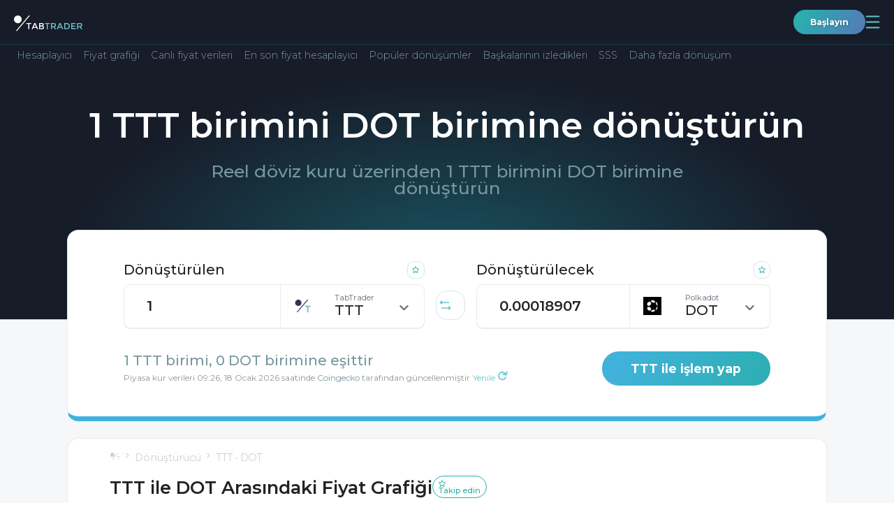

--- FILE ---
content_type: text/html; charset=utf-8
request_url: https://tabtrader.com/tr/converter/ttt-dot?base=1
body_size: 36768
content:
<!doctype html>
<html data-n-head-ssr dir="auto" lang="tr" data-n-head="%7B%22dir%22:%7B%22ssr%22:%22auto%22%7D,%22lang%22:%7B%22ssr%22:%22tr%22%7D%7D">
  <head >
    <meta data-n-head="ssr" charset="utf-8"><meta data-n-head="ssr" name="viewport" content="width=device-width, initial-scale=1"><meta data-n-head="ssr" name="format-detection" content="telephone=no"><meta data-n-head="ssr" name="theme-color" content="#171c29" data-scroll-color="#ffffff" id="theme-color-meta"><meta data-n-head="ssr" name="description" content="1 TabTrader biriminden Polkadot (DOT) birimine bugünün fiyatı. 1 TTT birimini DOT birimine dönüştür."><meta data-n-head="ssr" property="og:title" content="TTT ile  Arasındaki Fiyat Grafiği"><meta data-n-head="ssr" property="og:type" content="website"><meta data-n-head="ssr" property="og:url" content="https://tabtrader.com/tr/converter/ttt-dot"><meta data-n-head="ssr" property="og:description" content="1 TabTrader biriminden Polkadot (DOT) birimine bugünün fiyatı. 1 TTT birimini DOT birimine dönüştür."><meta data-n-head="ssr" property="og:site_name" content="Dönüştürücü | TabTrader"><meta data-n-head="ssr" property="og:image" content="https://tabtrader.com/_nuxt/img/converterPreviewImage.1d35180.png"><meta data-n-head="ssr" name="twitter:card" content="summary_large_image"><meta data-n-head="ssr" name="twitter:site" content="@tabtraderpro"><meta data-n-head="ssr" name="twitter:creator" content="@tabtraderpro"><meta data-n-head="ssr" name="twitter:title" content="TTT ile  Arasındaki Fiyat Grafiği"><meta data-n-head="ssr" name="twitter:description" content="1 TabTrader biriminden Polkadot (DOT) birimine bugünün fiyatı. 1 TTT birimini DOT birimine dönüştür."><meta data-n-head="ssr" name="twitter:image" content="https://tabtrader.com/_nuxt/img/converterPreviewImage.1d35180.png"><meta data-n-head="ssr" data-hid="i18n-og" property="og:locale" content="tr"><meta data-n-head="ssr" data-hid="i18n-og-alt-en" property="og:locale:alternate" content="en"><meta data-n-head="ssr" data-hid="i18n-og-alt-es" property="og:locale:alternate" content="es"><meta data-n-head="ssr" data-hid="i18n-og-alt-pt" property="og:locale:alternate" content="pt"><meta data-n-head="ssr" data-hid="i18n-og-alt-ru" property="og:locale:alternate" content="ru"><meta data-n-head="ssr" data-hid="i18n-og-alt-vi" property="og:locale:alternate" content="vi"><meta data-n-head="ssr" data-hid="i18n-og-alt-id" property="og:locale:alternate" content="id"><meta data-n-head="ssr" data-hid="i18n-og-alt-ko" property="og:locale:alternate" content="ko"><meta data-n-head="ssr" data-hid="i18n-og-alt-ms" property="og:locale:alternate" content="ms"><meta data-n-head="ssr" data-hid="i18n-og-alt-de" property="og:locale:alternate" content="de"><meta data-n-head="ssr" data-hid="i18n-og-alt-fr" property="og:locale:alternate" content="fr"><meta data-n-head="ssr" data-hid="i18n-og-alt-th" property="og:locale:alternate" content="th"><meta data-n-head="ssr" data-hid="i18n-og-alt-el" property="og:locale:alternate" content="el"><meta data-n-head="ssr" data-hid="i18n-og-alt-hi" property="og:locale:alternate" content="hi"><meta data-n-head="ssr" data-hid="i18n-og-alt-it" property="og:locale:alternate" content="it"><meta data-n-head="ssr" data-hid="i18n-og-alt-pl" property="og:locale:alternate" content="pl"><meta data-n-head="ssr" data-hid="i18n-og-alt-ro" property="og:locale:alternate" content="ro"><meta data-n-head="ssr" data-hid="i18n-og-alt-nl" property="og:locale:alternate" content="nl"><meta data-n-head="ssr" data-hid="i18n-og-alt-ja" property="og:locale:alternate" content="ja"><meta data-n-head="ssr" data-hid="i18n-og-alt-da" property="og:locale:alternate" content="da"><meta data-n-head="ssr" data-hid="i18n-og-alt-hu" property="og:locale:alternate" content="hu"><meta data-n-head="ssr" data-hid="i18n-og-alt-sr" property="og:locale:alternate" content="sr"><meta data-n-head="ssr" data-hid="i18n-og-alt-zh-Hans" property="og:locale:alternate" content="zh_Hans"><meta data-n-head="ssr" data-hid="i18n-og-alt-zh-Hant" property="og:locale:alternate" content="zh_Hant"><meta data-n-head="ssr" data-hid="i18n-og-alt-hr" property="og:locale:alternate" content="hr"><meta data-n-head="ssr" data-hid="i18n-og-alt-ar" property="og:locale:alternate" content="ar"><meta data-n-head="ssr" data-hid="i18n-og-alt-fa" property="og:locale:alternate" content="fa"><meta data-n-head="ssr" data-hid="i18n-og-alt-he" property="og:locale:alternate" content="he"><meta data-n-head="ssr" data-hid="i18n-og-alt-ur" property="og:locale:alternate" content="ur"><title>1 TTT biriminden DOT birimine - 1 TabTrader birimini Polkadot birimine dönüştür</title><link data-n-head="ssr" rel="icon" type="image/x-icon" href="/favicon.ico"><link data-n-head="ssr" rel="preconnect" href="https://fonts.googleapis.com"><link data-n-head="ssr" rel="preconnect" href="https://fonts.gstatic.com" crossorigin="true"><link data-n-head="ssr" rel="stylesheet" href="https://fonts.googleapis.com/css2?family=Montserrat:wght@300;400;500;600;700;800;900&amp;display=swap"><link data-n-head="ssr" data-hid="i18n-alt-en" rel="alternate" href="https://tabtrader.com/converter/ttt-dot?base=1" hreflang="en"><link data-n-head="ssr" data-hid="i18n-alt-tr" rel="alternate" href="https://tabtrader.com/tr/converter/ttt-dot?base=1" hreflang="tr"><link data-n-head="ssr" data-hid="i18n-alt-es" rel="alternate" href="https://tabtrader.com/es/converter/ttt-dot?base=1" hreflang="es"><link data-n-head="ssr" data-hid="i18n-alt-pt" rel="alternate" href="https://tabtrader.com/pt/converter/ttt-dot?base=1" hreflang="pt"><link data-n-head="ssr" data-hid="i18n-alt-ru" rel="alternate" href="https://tabtrader.com/ru/converter/ttt-dot?base=1" hreflang="ru"><link data-n-head="ssr" data-hid="i18n-alt-vi" rel="alternate" href="https://tabtrader.com/vi/converter/ttt-dot?base=1" hreflang="vi"><link data-n-head="ssr" data-hid="i18n-alt-id" rel="alternate" href="https://tabtrader.com/id/converter/ttt-dot?base=1" hreflang="id"><link data-n-head="ssr" data-hid="i18n-alt-ko" rel="alternate" href="https://tabtrader.com/ko/converter/ttt-dot?base=1" hreflang="ko"><link data-n-head="ssr" data-hid="i18n-alt-ms" rel="alternate" href="https://tabtrader.com/ms/converter/ttt-dot?base=1" hreflang="ms"><link data-n-head="ssr" data-hid="i18n-alt-de" rel="alternate" href="https://tabtrader.com/de/converter/ttt-dot?base=1" hreflang="de"><link data-n-head="ssr" data-hid="i18n-alt-fr" rel="alternate" href="https://tabtrader.com/fr/converter/ttt-dot?base=1" hreflang="fr"><link data-n-head="ssr" data-hid="i18n-alt-th" rel="alternate" href="https://tabtrader.com/th/converter/ttt-dot?base=1" hreflang="th"><link data-n-head="ssr" data-hid="i18n-alt-el" rel="alternate" href="https://tabtrader.com/el/converter/ttt-dot?base=1" hreflang="el"><link data-n-head="ssr" data-hid="i18n-alt-hi" rel="alternate" href="https://tabtrader.com/hi/converter/ttt-dot?base=1" hreflang="hi"><link data-n-head="ssr" data-hid="i18n-alt-it" rel="alternate" href="https://tabtrader.com/it/converter/ttt-dot?base=1" hreflang="it"><link data-n-head="ssr" data-hid="i18n-alt-pl" rel="alternate" href="https://tabtrader.com/pl/converter/ttt-dot?base=1" hreflang="pl"><link data-n-head="ssr" data-hid="i18n-alt-ro" rel="alternate" href="https://tabtrader.com/ro/converter/ttt-dot?base=1" hreflang="ro"><link data-n-head="ssr" data-hid="i18n-alt-nl" rel="alternate" href="https://tabtrader.com/nl/converter/ttt-dot?base=1" hreflang="nl"><link data-n-head="ssr" data-hid="i18n-alt-ja" rel="alternate" href="https://tabtrader.com/ja/converter/ttt-dot?base=1" hreflang="ja"><link data-n-head="ssr" data-hid="i18n-alt-da" rel="alternate" href="https://tabtrader.com/da/converter/ttt-dot?base=1" hreflang="da"><link data-n-head="ssr" data-hid="i18n-alt-hu" rel="alternate" href="https://tabtrader.com/hu/converter/ttt-dot?base=1" hreflang="hu"><link data-n-head="ssr" data-hid="i18n-alt-sr" rel="alternate" href="https://tabtrader.com/sr/converter/ttt-dot?base=1" hreflang="sr"><link data-n-head="ssr" data-hid="i18n-alt-zh" rel="alternate" href="https://tabtrader.com/zh-Hans/converter/ttt-dot?base=1" hreflang="zh"><link data-n-head="ssr" data-hid="i18n-alt-zh-Hans" rel="alternate" href="https://tabtrader.com/zh-Hans/converter/ttt-dot?base=1" hreflang="zh-Hans"><link data-n-head="ssr" data-hid="i18n-alt-zh-Hant" rel="alternate" href="https://tabtrader.com/zh-Hant/converter/ttt-dot?base=1" hreflang="zh-Hant"><link data-n-head="ssr" data-hid="i18n-alt-hr" rel="alternate" href="https://tabtrader.com/hr/converter/ttt-dot?base=1" hreflang="hr"><link data-n-head="ssr" data-hid="i18n-alt-ar" rel="alternate" href="https://tabtrader.com/ar/converter/ttt-dot?base=1" hreflang="ar"><link data-n-head="ssr" data-hid="i18n-alt-fa" rel="alternate" href="https://tabtrader.com/fa/converter/ttt-dot?base=1" hreflang="fa"><link data-n-head="ssr" data-hid="i18n-alt-he" rel="alternate" href="https://tabtrader.com/he/converter/ttt-dot?base=1" hreflang="he"><link data-n-head="ssr" data-hid="i18n-alt-ur" rel="alternate" href="https://tabtrader.com/ur/converter/ttt-dot?base=1" hreflang="ur"><link data-n-head="ssr" data-hid="i18n-xd" rel="alternate" href="https://tabtrader.com/converter/ttt-dot?base=1" hreflang="x-default"><link data-n-head="ssr" data-hid="i18n-can" rel="canonical" href="https://tabtrader.com/tr/converter/ttt-dot?base=1"><script data-n-head="ssr" type="application/ld+json">{}</script><link rel="stylesheet" href="/_nuxt/css/fdf6f16.css"><link rel="stylesheet" href="/_nuxt/css/79c1475.css"><link rel="stylesheet" href="/_nuxt/css/2afebca.css"><link rel="stylesheet" href="/_nuxt/css/ecce143.css"><link rel="stylesheet" href="/_nuxt/css/81ef062.css">
  </head>
  <body >
    <div data-server-rendered="true" id="__nuxt"><!----><div id="__layout"><div class="app-container" data-v-46310498><header class="landing-header--contrast-background main-header main-header--contrast-background" data-v-695d8bec data-v-46310498><nav data-v-695d8bec><div class="main-header__mobile" data-v-41ada37e data-v-695d8bec><ul class="mobile-header container-new" data-v-41ada37e><li data-v-41ada37e><a href="/tr" class="common-logo-link mobile-header__logo nuxt-link-active" data-v-79c60267 data-v-41ada37e><span class="IH" data-v-79c60267>Ana Sayfa</span> <svg width="209" height="42" viewBox="0 0 209 42" fill="none" xmlns="http://www.w3.org/2000/svg" alt="TabTrader Logosu" class="common-logo-link__logo" data-v-79c60267><path d="M46.9023 25.9675V41.9645H43.7054V25.9675H38V23.0371H52.6076V25.9675H46.9023Z" fill="white" data-v-79c60267></path><path d="M59.1501 37.6538L57.264 41.9651H53.8691L62.1678 23.0566H65.5628L73.8615 41.984H70.4665L68.5711 37.6727H59.1501V37.6538ZM67.2904 34.7044L63.8653 26.902L60.4459 34.7044H67.2904Z" fill="white" data-v-79c60267></path><path d="M85.1695 41.9646H76.918V23.0372H84.2397C85.36 23.0151 86.4768 23.1724 87.5478 23.5032C88.3373 23.7208 89.0514 24.1535 89.6112 24.7534C90.448 25.648 90.9134 26.8296 90.9126 28.057C90.958 28.6792 90.8553 29.3034 90.6129 29.8778C90.3706 30.4523 89.9955 30.9605 89.5188 31.3606C89.2953 31.533 89.0596 31.6887 88.8134 31.8265C88.6833 31.8834 88.4607 31.9951 88.1438 32.1448C89.2221 32.3501 90.2023 32.9083 90.9315 33.7322C91.6354 34.5638 92.0064 35.6284 91.9726 36.7194C91.9873 38.0123 91.5081 39.2617 90.6335 40.2105C89.8889 40.8599 89.0205 41.3504 88.0811 41.6519C87.1418 41.9535 86.1511 42.0599 85.1695 41.9646V41.9646ZM80.096 30.8965H84.1473C86.4521 30.8965 87.6044 30.1122 87.6044 28.5438C87.638 28.1758 87.5791 27.8052 87.4331 27.466C87.2871 27.1268 87.0588 26.8298 86.7689 26.6022C85.9862 26.1487 85.0863 25.9409 84.185 26.0055H80.1149V30.8965H80.096ZM80.096 39.0152H85.0771C86.0036 39.0681 86.9275 38.8719 87.7534 38.447C88.0801 38.2152 88.3389 37.8996 88.5024 37.533C88.666 37.1664 88.7285 36.7624 88.6833 36.3633C88.6833 34.6837 87.3454 33.8439 84.6697 33.8439H80.079V39.0134L80.096 39.0152Z" fill="white" data-v-79c60267></path><path d="M103.493 25.9675V41.9645H100.315V25.9675H94.6094V23.0371H109.217V25.9675H103.493Z" fill="#65C6CC" data-v-79c60267></path><path d="M128.119 29.1787C128.258 30.4887 127.923 31.8051 127.176 32.8878C126.429 33.9706 125.319 34.7477 124.049 35.0774L128.973 41.946H124.922L120.424 35.5813H116.242V41.946H113.064V23.0375H120.071C122.23 22.8513 124.392 23.3616 126.242 24.4942C126.9 25.0716 127.413 25.7968 127.739 26.6108C128.065 27.4248 128.195 28.3046 128.119 29.1787V29.1787ZM123.881 31.8666C124.229 31.5176 124.496 31.0957 124.663 30.6311C124.83 30.1664 124.893 29.6705 124.847 29.1787C124.904 28.7051 124.843 28.2245 124.667 27.781C124.492 27.3375 124.209 26.9453 123.843 26.6404C122.748 26.082 121.518 25.8426 120.294 25.949H116.242V32.6982H120.203C121.488 32.8358 122.783 32.5406 123.883 31.859L123.881 31.8666Z" fill="#65C6CC" data-v-79c60267></path><path d="M135.794 37.6538L133.899 41.9651H130.504L138.803 23.0566H142.198L150.496 41.984H147.101L145.206 37.6538H135.794ZM143.935 34.7044L140.494 26.9209L137.075 34.7233L143.935 34.7044Z" fill="#65C6CC" data-v-79c60267></path><path d="M167.815 25.5197C168.737 26.4033 169.457 27.4759 169.929 28.6644C170.4 29.853 170.611 31.1296 170.546 32.4073C170.614 33.6912 170.414 34.9752 169.959 36.1772C169.505 37.3791 168.805 38.4726 167.906 39.3876C165.65 41.2747 162.748 42.1995 159.822 41.9638H153.561V23.0364H160.028C162.843 22.8489 165.624 23.7359 167.815 25.5197V25.5197ZM167.333 32.4811C167.333 28.1509 164.861 25.9857 159.917 25.9857H156.739V38.9576H160.269C162.16 39.0908 164.031 38.5045 165.511 37.3153C166.145 36.6899 166.636 35.9338 166.95 35.0992C167.265 34.2646 167.395 33.3713 167.333 32.4811V32.4811Z" fill="#65C6CC" data-v-79c60267></path><path d="M188.297 23.0371V26.0414H178.242V31.0441H187.275V33.8855H178.242V38.9432H188.616V41.9475H175.064V23.0371H188.297Z" fill="#65C6CC" data-v-79c60267></path><path d="M208.147 29.1785C208.285 30.4885 207.95 31.8049 207.203 32.8877C206.456 33.9705 205.346 34.7475 204.076 35.0772L209.001 41.9458H204.95L200.451 35.5811H196.27V41.9458H193.092V23.0374H200.098C202.257 22.8516 204.418 23.3619 206.268 24.494C206.93 25.0685 207.445 25.7932 207.772 26.608C208.098 27.4227 208.227 28.3039 208.147 29.1785V29.1785ZM203.927 31.8665C204.275 31.5175 204.542 31.0956 204.709 30.6309C204.876 30.1663 204.939 29.6703 204.893 29.1785C204.952 28.7049 204.89 28.224 204.715 27.7804C204.54 27.3367 204.256 26.9446 203.89 26.6402C202.794 26.0818 201.564 25.8423 200.34 25.9488H196.298V32.6981H200.259C201.544 32.8329 202.837 32.5379 203.939 31.8589L203.927 31.8665Z" fill="#65C6CC" data-v-79c60267></path><path d="M11.83 23.6462C18.3635 23.6462 23.6599 18.3528 23.6599 11.8231C23.6599 5.29339 18.3635 0 11.83 0C5.29646 0 0 5.29339 0 11.8231C0 18.3528 5.29646 23.6462 11.83 23.6462Z" fill="white" data-v-79c60267></path><path d="M9.6507 47H5.95312L45.4201 0H49.1177L9.6507 47Z" fill="white" data-v-79c60267></path></svg></a></li> <li data-v-41ada37e><div class="mobile-header__user-container" data-v-41ada37e><a href="https://app.tabtrader.com" target="_blank" class="gradient-button gradient-button--rounded gradient-button--xxs" data-v-09084a4b data-v-41ada37e>
          Başlayın
        </a> <button aria-expanded="false" aria-controls="navigation-popup" class="mobile-header__button mobile-header__button--open" data-v-41ada37e><span class="IH" data-v-41ada37e>Navigasyonu aç</span> <svg width="21" height="19" viewBox="0 0 21 19" fill="none" xmlns="http://www.w3.org/2000/svg" class="mobile-header__button-icon" data-v-41ada37e data-v-41ada37e><path d="M1.5238 1.5H19.5238" stroke="#65C6CC" stroke-width="1.8" stroke-linecap="round" data-v-41ada37e data-v-41ada37e></path><path d="M1.5238 9.5H19.5238" stroke="#65C6CC" stroke-width="1.8" stroke-linecap="round" data-v-41ada37e data-v-41ada37e></path><path d="M1.5238 17.5H19.5238" stroke="#65C6CC" stroke-width="1.8" stroke-linecap="round" data-v-41ada37e data-v-41ada37e></path></svg></button> <div id="navigation-popup" class="mobile-menu" style="display:none;" data-v-20baa27a data-v-41ada37e><div class="mobile-menu__header" data-v-20baa27a><label class="language-selector" data-v-47fe3c44 data-v-20baa27a><span class="IH" data-v-47fe3c44>Dili seçin</span> <div class="fixed-container" data-v-47fe3c44><button class="language-selector__label" data-v-47fe3c44><!----></button> <!----></div></label> <button aria-controls="navigation-popup" class="mobile-menu__button" data-v-20baa27a><span class="IH" data-v-20baa27a>$t('mobileHeader:button:close')</span> <svg width="32" height="32" viewBox="0 0 32 32" fill="none" xmlns="http://www.w3.org/2000/svg" class="mobile-menu__button-icon" data-v-20baa27a data-v-20baa27a><rect x="0.75" y="0.75" width="30.5" height="30.5" rx="8.25" stroke="url(#paint0_linear_306_897)" stroke-width="1.5" data-v-20baa27a data-v-20baa27a></rect><path d="M7.5 8L25 24" stroke="url(#paint1_linear_306_897)" stroke-width="1.5" data-v-20baa27a data-v-20baa27a></path><path d="M25 8L7.5 24" stroke="url(#paint2_linear_306_897)" stroke-width="1.5" data-v-20baa27a data-v-20baa27a></path><defs data-v-20baa27a data-v-20baa27a><linearGradient id="paint0_linear_306_897" x1="30.1949" y1="-20.9908" x2="-12.3146" y2="-10.2824" gradientUnits="userSpaceOnUse" data-v-20baa27a data-v-20baa27a><stop stop-color="#6683BD" data-v-20baa27a data-v-20baa27a></stop><stop offset="1" stop-color="#2BAEAE" data-v-20baa27a data-v-20baa27a></stop></linearGradient><linearGradient id="paint1_linear_306_897" x1="24.0128" y1="-2.49541" x2="1.03457" y2="3.83561" gradientUnits="userSpaceOnUse" data-v-20baa27a data-v-20baa27a><stop stop-color="#6683BD" data-v-20baa27a data-v-20baa27a></stop><stop offset="1" stop-color="#2BAEAE" data-v-20baa27a data-v-20baa27a></stop></linearGradient><linearGradient id="paint2_linear_306_897" x1="8.48718" y1="-2.49541" x2="31.4654" y2="3.83561" gradientUnits="userSpaceOnUse" data-v-20baa27a data-v-20baa27a><stop stop-color="#6683BD" data-v-20baa27a data-v-20baa27a></stop><stop offset="1" stop-color="#2BAEAE" data-v-20baa27a data-v-20baa27a></stop></linearGradient></defs></svg></button></div> <ul class="navigation-list" data-v-ac7ba5ce data-v-20baa27a><li class="navigation-list__item" data-v-ac7ba5ce><div class="navigation-list__container" data-v-ac7ba5ce><button class="navigation-list__link" data-v-ac7ba5ce><span class="navigation-list__link-title" data-v-ac7ba5ce>
            Ürün
            <!----></span> <span class="navigation-list__link-icon" data-v-ac7ba5ce><svg width="21" height="13" viewBox="0 0 21 13" fill="none" xmlns="http://www.w3.org/2000/svg" data-v-ac7ba5ce data-v-ac7ba5ce><path d="M1 12.2917L10.5 2L20 12.2917" stroke="url(#paint0_linear_306_1110)" stroke-width="2" data-v-ac7ba5ce data-v-ac7ba5ce></path><defs data-v-ac7ba5ce data-v-ac7ba5ce><linearGradient id="paint0_linear_306_1110" x1="18.9282" y1="-4.75095" x2="-3.14048" y2="5.51225" gradientUnits="userSpaceOnUse" data-v-ac7ba5ce data-v-ac7ba5ce><stop stop-color="#6683BD" data-v-ac7ba5ce data-v-ac7ba5ce></stop><stop offset="1" stop-color="#2BAEAE" data-v-ac7ba5ce data-v-ac7ba5ce></stop></linearGradient></defs></svg></span></button> <ul class="navigation-list__inner-list" data-v-ac7ba5ce><li data-v-ac7ba5ce><a href="/helpcenter" tabindex="-1" class="a navigation-list__link" data-v-ac7ba5ce><span class="navigation-list__link-title" data-v-ac7ba5ce>
                Help Center
                <!----></span></a></li><li data-v-ac7ba5ce><a href="/tr/token" tabindex="-1" class="a navigation-list__link" data-v-ac7ba5ce><span class="navigation-list__link-title" data-v-ac7ba5ce>
                Token
                <!----></span></a></li><li data-v-ac7ba5ce><a href="/tr/scan" tabindex="-1" class="a navigation-list__link" data-v-ac7ba5ce><span class="navigation-list__link-title" data-v-ac7ba5ce>
                QR Oluşturucu
                <!----></span></a></li><li data-v-ac7ba5ce><a href="/tr/alert/btc-usd" tabindex="-1" class="a navigation-list__link" data-v-ac7ba5ce><span class="navigation-list__link-title" data-v-ac7ba5ce>
                Uyarı
                <!----></span></a></li></ul></div></li><li class="navigation-list__item" data-v-ac7ba5ce><a href="/tr" class="a navigation-list__link nuxt-link-active" data-v-ac7ba5ce><span class="navigation-list__link-title" data-v-ac7ba5ce>
          Ev
          <!----> <!----></span></a></li><li class="navigation-list__item" data-v-ac7ba5ce><a href="/tr/converter/ttt-usd" class="a navigation-list__link" data-v-ac7ba5ce><span class="navigation-list__link-title" data-v-ac7ba5ce>
          Dönüştürücü
          <!----> <!----></span></a></li><li class="navigation-list__item" data-v-ac7ba5ce><div class="navigation-list__container" data-v-ac7ba5ce><button class="navigation-list__link" data-v-ac7ba5ce><span class="navigation-list__link-title" data-v-ac7ba5ce>
            Şirket
            <!----></span> <span class="navigation-list__link-icon" data-v-ac7ba5ce><svg width="21" height="13" viewBox="0 0 21 13" fill="none" xmlns="http://www.w3.org/2000/svg" data-v-ac7ba5ce data-v-ac7ba5ce><path d="M1 12.2917L10.5 2L20 12.2917" stroke="url(#paint0_linear_306_1110)" stroke-width="2" data-v-ac7ba5ce data-v-ac7ba5ce></path><defs data-v-ac7ba5ce data-v-ac7ba5ce><linearGradient id="paint0_linear_306_1110" x1="18.9282" y1="-4.75095" x2="-3.14048" y2="5.51225" gradientUnits="userSpaceOnUse" data-v-ac7ba5ce data-v-ac7ba5ce><stop stop-color="#6683BD" data-v-ac7ba5ce data-v-ac7ba5ce></stop><stop offset="1" stop-color="#2BAEAE" data-v-ac7ba5ce data-v-ac7ba5ce></stop></linearGradient></defs></svg></span></button> <ul class="navigation-list__inner-list" data-v-ac7ba5ce><li data-v-ac7ba5ce><a href="/tr/blog" tabindex="-1" class="a navigation-list__link" data-v-ac7ba5ce><span class="navigation-list__link-title" data-v-ac7ba5ce>
                Blog
                <!----></span></a></li><li data-v-ac7ba5ce><a href="/tr/communities" tabindex="-1" class="a navigation-list__link" data-v-ac7ba5ce><span class="navigation-list__link-title" data-v-ac7ba5ce>
                Topluluklar
                <!----></span></a></li></ul></div></li><li class="navigation-list__item" data-v-ac7ba5ce><a href="/tr/academy" class="a navigation-list__link" data-v-ac7ba5ce><span class="navigation-list__link-title" data-v-ac7ba5ce>
          Akademi
          <!----> <!----></span></a></li><li class="navigation-list__item" data-v-ac7ba5ce><a href="/tr/pro" class="a navigation-list__link" data-v-ac7ba5ce><span class="navigation-list__link-title" data-v-ac7ba5ce>
          TabTrader
          <!----> <svg width="44" height="19" viewBox="0 0 44 19" fill="none" xmlns="http://www.w3.org/2000/svg" class="navigation-list__link-custom-icon navigation-list__link-custom-icon-after" data-v-ac7ba5ce><rect width="44" height="19" rx="5" fill="#1D58AF" fill-opacity="0.8" data-v-ac7ba5ce></rect><path d="M11.6484 10.9453H8.75V9.11719H11.6484C12.0964 9.11719 12.4609 9.04427 12.7422 8.89844C13.0234 8.7474 13.2292 8.53906 13.3594 8.27344C13.4896 8.00781 13.5547 7.70833 13.5547 7.375C13.5547 7.03646 13.4896 6.72135 13.3594 6.42969C13.2292 6.13802 13.0234 5.90365 12.7422 5.72656C12.4609 5.54948 12.0964 5.46094 11.6484 5.46094H9.5625V15H7.21875V3.625H11.6484C12.5391 3.625 13.3021 3.78646 13.9375 4.10938C14.5781 4.42708 15.0677 4.86719 15.4062 5.42969C15.7448 5.99219 15.9141 6.63542 15.9141 7.35938C15.9141 8.09375 15.7448 8.72917 15.4062 9.26562C15.0677 9.80208 14.5781 10.2161 13.9375 10.5078C13.3021 10.7995 12.5391 10.9453 11.6484 10.9453ZM17.5312 3.625H21.7734C22.6432 3.625 23.3906 3.75521 24.0156 4.01562C24.6458 4.27604 25.1302 4.66146 25.4688 5.17188C25.8073 5.68229 25.9766 6.3099 25.9766 7.05469C25.9766 7.66406 25.8724 8.1875 25.6641 8.625C25.4609 9.05729 25.1719 9.41927 24.7969 9.71094C24.4271 9.9974 23.9922 10.2266 23.4922 10.3984L22.75 10.7891H19.0625L19.0469 8.96094H21.7891C22.2005 8.96094 22.5417 8.88802 22.8125 8.74219C23.0833 8.59635 23.2865 8.39323 23.4219 8.13281C23.5625 7.8724 23.6328 7.57031 23.6328 7.22656C23.6328 6.86198 23.5651 6.54688 23.4297 6.28125C23.2943 6.01562 23.0885 5.8125 22.8125 5.67188C22.5365 5.53125 22.1901 5.46094 21.7734 5.46094H19.875V15H17.5312V3.625ZM23.8906 15L21.2969 9.92969L23.7734 9.91406L26.3984 14.8906V15H23.8906ZM37.125 9.04688V9.58594C37.125 10.4505 37.0078 11.2266 36.7734 11.9141C36.5391 12.6016 36.2083 13.1875 35.7812 13.6719C35.3542 14.151 34.8438 14.5182 34.25 14.7734C33.6615 15.0286 33.0078 15.1562 32.2891 15.1562C31.5755 15.1562 30.9219 15.0286 30.3281 14.7734C29.7396 14.5182 29.2292 14.151 28.7969 13.6719C28.3646 13.1875 28.0286 12.6016 27.7891 11.9141C27.5547 11.2266 27.4375 10.4505 27.4375 9.58594V9.04688C27.4375 8.17708 27.5547 7.40104 27.7891 6.71875C28.0234 6.03125 28.3542 5.44531 28.7812 4.96094C29.2135 4.47656 29.724 4.10677 30.3125 3.85156C30.9062 3.59635 31.5599 3.46875 32.2734 3.46875C32.9922 3.46875 33.6458 3.59635 34.2344 3.85156C34.8281 4.10677 35.3385 4.47656 35.7656 4.96094C36.1979 5.44531 36.5312 6.03125 36.7656 6.71875C37.0052 7.40104 37.125 8.17708 37.125 9.04688ZM34.7578 9.58594V9.03125C34.7578 8.42708 34.7031 7.89583 34.5938 7.4375C34.4844 6.97917 34.3229 6.59375 34.1094 6.28125C33.8958 5.96875 33.6354 5.73438 33.3281 5.57812C33.0208 5.41667 32.6693 5.33594 32.2734 5.33594C31.8776 5.33594 31.526 5.41667 31.2188 5.57812C30.9167 5.73438 30.6589 5.96875 30.4453 6.28125C30.237 6.59375 30.0781 6.97917 29.9688 7.4375C29.8594 7.89583 29.8047 8.42708 29.8047 9.03125V9.58594C29.8047 10.1849 29.8594 10.7161 29.9688 11.1797C30.0781 11.638 30.2396 12.026 30.4531 12.3438C30.6667 12.6562 30.9271 12.8932 31.2344 13.0547C31.5417 13.2161 31.8932 13.2969 32.2891 13.2969C32.6849 13.2969 33.0365 13.2161 33.3438 13.0547C33.651 12.8932 33.9089 12.6562 34.1172 12.3438C34.3255 12.026 34.4844 11.638 34.5938 11.1797C34.7031 10.7161 34.7578 10.1849 34.7578 9.58594Z" fill="white" data-v-ac7ba5ce></path></svg></span></a></li><li class="navigation-list__item" data-v-ac7ba5ce><a href="https://app.tabtrader.com" target="_blank" class="a navigation-list__link" data-v-ac7ba5ce><span class="navigation-list__link-title" data-v-ac7ba5ce>
          Grafik
          <svg width="13.545074mm" height="13.545072mm" viewBox="0 0 13.545074 13.545072" version="1.1" id="svg5" xml:space="preserve" inkscape:version="1.2.1 (9c6d41e410, 2022-07-14)" sodipodi:docname="tv icon.svg" color="currentColor" xmlns:inkscape="http://www.inkscape.org/namespaces/inkscape" xmlns:sodipodi="http://sodipodi.sourceforge.net/DTD/sodipodi-0.dtd" xmlns="http://www.w3.org/2000/svg" xmlns:svg="http://www.w3.org/2000/svg" class="navigation-list__link-custom-icon" data-v-ac7ba5ce data-v-ac7ba5ce><sodipodi:namedview id="namedview7" pagecolor="#ffffff" bordercolor="#666666" borderopacity="1.0" inkscape:showpageshadow="2" inkscape:pageopacity="0.0" inkscape:pagecheckerboard="0" inkscape:deskcolor="#d1d1d1" inkscape:document-units="mm" showgrid="false" inkscape:zoom="2.9469416" inkscape:cx="151.68268" inkscape:cy="99.594779" inkscape:window-width="1920" inkscape:window-height="1002" inkscape:window-x="-8" inkscape:window-y="-8" inkscape:window-maximized="1" inkscape:current-layer="layer1" data-v-ac7ba5ce data-v-ac7ba5ce></sodipodi:namedview><defs id="defs2" data-v-ac7ba5ce data-v-ac7ba5ce><clipPath clipPathUnits="userSpaceOnUse" id="clipPath1582" data-v-ac7ba5ce data-v-ac7ba5ce><rect id="rect1584" width="20.829504" height="19.752115" x="-76.853691" y="-114.56227" style="fill:#000000;stroke-width:0.1;" data-v-ac7ba5ce data-v-ac7ba5ce></rect></clipPath></defs><g inkscape:label="Layer 1" inkscape:groupmode="layer" id="layer1" transform="translate(-54.750811,-26.918288)" data-v-ac7ba5ce data-v-ac7ba5ce><rect stroke="currentColor" id="rect1644" width="12.345074" height="12.345072" x="55.350811" y="27.518288" ry="2.0201027" inkscape:export-filename="tv icon.png" inkscape:export-xdpi="300" inkscape:export-ydpi="300" style="fill:none;stroke-width:1;stroke-dasharray:none;stroke-opacity:1;" data-v-ac7ba5ce data-v-ac7ba5ce></rect><path stroke="currentColor" d="m 58.089421,34.758423 2.444197,-2.095027 2.031544,2.031542 2.158514,-1.936314" id="path1702" sodipodi:nodetypes="cccc" style="stroke-width:1;stroke-linecap:round;stroke-linejoin:round;stroke-dasharray:none;stroke-opacity:1;" data-v-ac7ba5ce data-v-ac7ba5ce></path></g></svg> <!----></span></a></li></ul> <a href="https://app.tabtrader.com" target="_blank" class="mobile-menu__app-button gradient-button" data-v-09084a4b data-v-20baa27a>
    Alım satıma başlayın
  </a> <div class="vue-portal-target" data-v-20baa27a></div></div></div></li></ul></div> <div class="desktop-header container-new main-header__desktop" data-v-d7836092 data-v-695d8bec><a href="/tr" class="common-logo-link nuxt-link-active" data-v-79c60267 data-v-d7836092><span class="IH" data-v-79c60267>Ana Sayfa</span> <svg width="209" height="42" viewBox="0 0 209 42" fill="none" xmlns="http://www.w3.org/2000/svg" alt="TabTrader Logosu" class="common-logo-link__logo" data-v-79c60267><path d="M46.9023 25.9675V41.9645H43.7054V25.9675H38V23.0371H52.6076V25.9675H46.9023Z" fill="white" data-v-79c60267></path><path d="M59.1501 37.6538L57.264 41.9651H53.8691L62.1678 23.0566H65.5628L73.8615 41.984H70.4665L68.5711 37.6727H59.1501V37.6538ZM67.2904 34.7044L63.8653 26.902L60.4459 34.7044H67.2904Z" fill="white" data-v-79c60267></path><path d="M85.1695 41.9646H76.918V23.0372H84.2397C85.36 23.0151 86.4768 23.1724 87.5478 23.5032C88.3373 23.7208 89.0514 24.1535 89.6112 24.7534C90.448 25.648 90.9134 26.8296 90.9126 28.057C90.958 28.6792 90.8553 29.3034 90.6129 29.8778C90.3706 30.4523 89.9955 30.9605 89.5188 31.3606C89.2953 31.533 89.0596 31.6887 88.8134 31.8265C88.6833 31.8834 88.4607 31.9951 88.1438 32.1448C89.2221 32.3501 90.2023 32.9083 90.9315 33.7322C91.6354 34.5638 92.0064 35.6284 91.9726 36.7194C91.9873 38.0123 91.5081 39.2617 90.6335 40.2105C89.8889 40.8599 89.0205 41.3504 88.0811 41.6519C87.1418 41.9535 86.1511 42.0599 85.1695 41.9646V41.9646ZM80.096 30.8965H84.1473C86.4521 30.8965 87.6044 30.1122 87.6044 28.5438C87.638 28.1758 87.5791 27.8052 87.4331 27.466C87.2871 27.1268 87.0588 26.8298 86.7689 26.6022C85.9862 26.1487 85.0863 25.9409 84.185 26.0055H80.1149V30.8965H80.096ZM80.096 39.0152H85.0771C86.0036 39.0681 86.9275 38.8719 87.7534 38.447C88.0801 38.2152 88.3389 37.8996 88.5024 37.533C88.666 37.1664 88.7285 36.7624 88.6833 36.3633C88.6833 34.6837 87.3454 33.8439 84.6697 33.8439H80.079V39.0134L80.096 39.0152Z" fill="white" data-v-79c60267></path><path d="M103.493 25.9675V41.9645H100.315V25.9675H94.6094V23.0371H109.217V25.9675H103.493Z" fill="#65C6CC" data-v-79c60267></path><path d="M128.119 29.1787C128.258 30.4887 127.923 31.8051 127.176 32.8878C126.429 33.9706 125.319 34.7477 124.049 35.0774L128.973 41.946H124.922L120.424 35.5813H116.242V41.946H113.064V23.0375H120.071C122.23 22.8513 124.392 23.3616 126.242 24.4942C126.9 25.0716 127.413 25.7968 127.739 26.6108C128.065 27.4248 128.195 28.3046 128.119 29.1787V29.1787ZM123.881 31.8666C124.229 31.5176 124.496 31.0957 124.663 30.6311C124.83 30.1664 124.893 29.6705 124.847 29.1787C124.904 28.7051 124.843 28.2245 124.667 27.781C124.492 27.3375 124.209 26.9453 123.843 26.6404C122.748 26.082 121.518 25.8426 120.294 25.949H116.242V32.6982H120.203C121.488 32.8358 122.783 32.5406 123.883 31.859L123.881 31.8666Z" fill="#65C6CC" data-v-79c60267></path><path d="M135.794 37.6538L133.899 41.9651H130.504L138.803 23.0566H142.198L150.496 41.984H147.101L145.206 37.6538H135.794ZM143.935 34.7044L140.494 26.9209L137.075 34.7233L143.935 34.7044Z" fill="#65C6CC" data-v-79c60267></path><path d="M167.815 25.5197C168.737 26.4033 169.457 27.4759 169.929 28.6644C170.4 29.853 170.611 31.1296 170.546 32.4073C170.614 33.6912 170.414 34.9752 169.959 36.1772C169.505 37.3791 168.805 38.4726 167.906 39.3876C165.65 41.2747 162.748 42.1995 159.822 41.9638H153.561V23.0364H160.028C162.843 22.8489 165.624 23.7359 167.815 25.5197V25.5197ZM167.333 32.4811C167.333 28.1509 164.861 25.9857 159.917 25.9857H156.739V38.9576H160.269C162.16 39.0908 164.031 38.5045 165.511 37.3153C166.145 36.6899 166.636 35.9338 166.95 35.0992C167.265 34.2646 167.395 33.3713 167.333 32.4811V32.4811Z" fill="#65C6CC" data-v-79c60267></path><path d="M188.297 23.0371V26.0414H178.242V31.0441H187.275V33.8855H178.242V38.9432H188.616V41.9475H175.064V23.0371H188.297Z" fill="#65C6CC" data-v-79c60267></path><path d="M208.147 29.1785C208.285 30.4885 207.95 31.8049 207.203 32.8877C206.456 33.9705 205.346 34.7475 204.076 35.0772L209.001 41.9458H204.95L200.451 35.5811H196.27V41.9458H193.092V23.0374H200.098C202.257 22.8516 204.418 23.3619 206.268 24.494C206.93 25.0685 207.445 25.7932 207.772 26.608C208.098 27.4227 208.227 28.3039 208.147 29.1785V29.1785ZM203.927 31.8665C204.275 31.5175 204.542 31.0956 204.709 30.6309C204.876 30.1663 204.939 29.6703 204.893 29.1785C204.952 28.7049 204.89 28.224 204.715 27.7804C204.54 27.3367 204.256 26.9446 203.89 26.6402C202.794 26.0818 201.564 25.8423 200.34 25.9488H196.298V32.6981H200.259C201.544 32.8329 202.837 32.5379 203.939 31.8589L203.927 31.8665Z" fill="#65C6CC" data-v-79c60267></path><path d="M11.83 23.6462C18.3635 23.6462 23.6599 18.3528 23.6599 11.8231C23.6599 5.29339 18.3635 0 11.83 0C5.29646 0 0 5.29339 0 11.8231C0 18.3528 5.29646 23.6462 11.83 23.6462Z" fill="white" data-v-79c60267></path><path d="M9.6507 47H5.95312L45.4201 0H49.1177L9.6507 47Z" fill="white" data-v-79c60267></path></svg></a> <ul class="navigation-list" data-v-9c87c908 data-v-d7836092><li class="navigation-list__item" data-v-9c87c908><button class="a navigation-list__link" data-v-9c87c908><!----> <span data-v-9c87c908>Ürün</span> <span class="navigation-list__link-icon" data-v-9c87c908><svg width="11" height="7" viewBox="0 0 11 7" fill="none" xmlns="http://www.w3.org/2000/svg" data-v-9c87c908 data-v-9c87c908><path fill="currentColor" fill-rule="evenodd" clip-rule="evenodd" d="M6.35 6.454a.725.725 0 0 1-1.025 0L.978 2.106a.725.725 0 0 1 1.025-1.025l3.835 3.836L9.673 1.08a.725.725 0 1 1 1.025 1.025L6.35 6.454Z" data-v-9c87c908 data-v-9c87c908></path></svg></span></button> <div class="navigation-list__inner" data-v-9c87c908><div class="container-main" data-v-228bd141 data-v-9c87c908><ul class="navigation-list__inner-list" data-v-228bd141 data-v-9c87c908><li data-v-228bd141 data-v-9c87c908><a href="/helpcenter" tabindex="-1" class="a navigation-list__link" data-v-9c87c908><!---->
                Help Center
              </a></li><li data-v-228bd141 data-v-9c87c908><a href="/tr/token" tabindex="-1" class="a navigation-list__link" data-v-9c87c908><!---->
                Token
              </a></li><li data-v-228bd141 data-v-9c87c908><a href="/tr/scan" tabindex="-1" class="a navigation-list__link" data-v-9c87c908><!---->
                QR Oluşturucu
              </a></li><li data-v-228bd141 data-v-9c87c908><a href="/tr/alert/btc-usd" tabindex="-1" class="a navigation-list__link" data-v-9c87c908><!---->
                Uyarı
              </a></li></ul></div></div></li><!----><li class="navigation-list__item" data-v-9c87c908><a href="/tr/converter/ttt-usd" dir="ltr" class="a navigation-list__link" data-v-9c87c908><!----> <span data-v-9c87c908>Dönüştürücü</span> <!----></a> <!----></li><li class="navigation-list__item" data-v-9c87c908><button class="a navigation-list__link" data-v-9c87c908><!----> <span data-v-9c87c908>Şirket</span> <span class="navigation-list__link-icon" data-v-9c87c908><svg width="11" height="7" viewBox="0 0 11 7" fill="none" xmlns="http://www.w3.org/2000/svg" data-v-9c87c908 data-v-9c87c908><path fill="currentColor" fill-rule="evenodd" clip-rule="evenodd" d="M6.35 6.454a.725.725 0 0 1-1.025 0L.978 2.106a.725.725 0 0 1 1.025-1.025l3.835 3.836L9.673 1.08a.725.725 0 1 1 1.025 1.025L6.35 6.454Z" data-v-9c87c908 data-v-9c87c908></path></svg></span></button> <div class="navigation-list__inner" data-v-9c87c908><div class="container-main" data-v-228bd141 data-v-9c87c908><ul class="navigation-list__inner-list" data-v-228bd141 data-v-9c87c908><li data-v-228bd141 data-v-9c87c908><a href="/tr/blog" tabindex="-1" class="a navigation-list__link" data-v-9c87c908><!---->
                Blog
              </a></li><li data-v-228bd141 data-v-9c87c908><a href="/tr/communities" tabindex="-1" class="a navigation-list__link" data-v-9c87c908><!---->
                Topluluklar
              </a></li></ul></div></div></li><li class="navigation-list__item" data-v-9c87c908><a href="/tr/academy" dir="ltr" class="a navigation-list__link" data-v-9c87c908><!----> <span data-v-9c87c908>Akademi</span> <!----></a> <!----></li><li class="navigation-list__item" data-v-9c87c908><a href="/tr/pro" dir="ltr" class="a navigation-list__link" data-v-9c87c908><!----> <span data-v-9c87c908>TabTrader</span> <svg width="44" height="19" viewBox="0 0 44 19" fill="none" xmlns="http://www.w3.org/2000/svg" class="navigation-list__link-custom-icon navigation-list__link-custom-icon-after" data-v-9c87c908><rect width="44" height="19" rx="5" fill="#1D58AF" fill-opacity="0.8" data-v-9c87c908></rect><path d="M11.6484 10.9453H8.75V9.11719H11.6484C12.0964 9.11719 12.4609 9.04427 12.7422 8.89844C13.0234 8.7474 13.2292 8.53906 13.3594 8.27344C13.4896 8.00781 13.5547 7.70833 13.5547 7.375C13.5547 7.03646 13.4896 6.72135 13.3594 6.42969C13.2292 6.13802 13.0234 5.90365 12.7422 5.72656C12.4609 5.54948 12.0964 5.46094 11.6484 5.46094H9.5625V15H7.21875V3.625H11.6484C12.5391 3.625 13.3021 3.78646 13.9375 4.10938C14.5781 4.42708 15.0677 4.86719 15.4062 5.42969C15.7448 5.99219 15.9141 6.63542 15.9141 7.35938C15.9141 8.09375 15.7448 8.72917 15.4062 9.26562C15.0677 9.80208 14.5781 10.2161 13.9375 10.5078C13.3021 10.7995 12.5391 10.9453 11.6484 10.9453ZM17.5312 3.625H21.7734C22.6432 3.625 23.3906 3.75521 24.0156 4.01562C24.6458 4.27604 25.1302 4.66146 25.4688 5.17188C25.8073 5.68229 25.9766 6.3099 25.9766 7.05469C25.9766 7.66406 25.8724 8.1875 25.6641 8.625C25.4609 9.05729 25.1719 9.41927 24.7969 9.71094C24.4271 9.9974 23.9922 10.2266 23.4922 10.3984L22.75 10.7891H19.0625L19.0469 8.96094H21.7891C22.2005 8.96094 22.5417 8.88802 22.8125 8.74219C23.0833 8.59635 23.2865 8.39323 23.4219 8.13281C23.5625 7.8724 23.6328 7.57031 23.6328 7.22656C23.6328 6.86198 23.5651 6.54688 23.4297 6.28125C23.2943 6.01562 23.0885 5.8125 22.8125 5.67188C22.5365 5.53125 22.1901 5.46094 21.7734 5.46094H19.875V15H17.5312V3.625ZM23.8906 15L21.2969 9.92969L23.7734 9.91406L26.3984 14.8906V15H23.8906ZM37.125 9.04688V9.58594C37.125 10.4505 37.0078 11.2266 36.7734 11.9141C36.5391 12.6016 36.2083 13.1875 35.7812 13.6719C35.3542 14.151 34.8438 14.5182 34.25 14.7734C33.6615 15.0286 33.0078 15.1562 32.2891 15.1562C31.5755 15.1562 30.9219 15.0286 30.3281 14.7734C29.7396 14.5182 29.2292 14.151 28.7969 13.6719C28.3646 13.1875 28.0286 12.6016 27.7891 11.9141C27.5547 11.2266 27.4375 10.4505 27.4375 9.58594V9.04688C27.4375 8.17708 27.5547 7.40104 27.7891 6.71875C28.0234 6.03125 28.3542 5.44531 28.7812 4.96094C29.2135 4.47656 29.724 4.10677 30.3125 3.85156C30.9062 3.59635 31.5599 3.46875 32.2734 3.46875C32.9922 3.46875 33.6458 3.59635 34.2344 3.85156C34.8281 4.10677 35.3385 4.47656 35.7656 4.96094C36.1979 5.44531 36.5312 6.03125 36.7656 6.71875C37.0052 7.40104 37.125 8.17708 37.125 9.04688ZM34.7578 9.58594V9.03125C34.7578 8.42708 34.7031 7.89583 34.5938 7.4375C34.4844 6.97917 34.3229 6.59375 34.1094 6.28125C33.8958 5.96875 33.6354 5.73438 33.3281 5.57812C33.0208 5.41667 32.6693 5.33594 32.2734 5.33594C31.8776 5.33594 31.526 5.41667 31.2188 5.57812C30.9167 5.73438 30.6589 5.96875 30.4453 6.28125C30.237 6.59375 30.0781 6.97917 29.9688 7.4375C29.8594 7.89583 29.8047 8.42708 29.8047 9.03125V9.58594C29.8047 10.1849 29.8594 10.7161 29.9688 11.1797C30.0781 11.638 30.2396 12.026 30.4531 12.3438C30.6667 12.6562 30.9271 12.8932 31.2344 13.0547C31.5417 13.2161 31.8932 13.2969 32.2891 13.2969C32.6849 13.2969 33.0365 13.2161 33.3438 13.0547C33.651 12.8932 33.9089 12.6562 34.1172 12.3438C34.3255 12.026 34.4844 11.638 34.5938 11.1797C34.7031 10.7161 34.7578 10.1849 34.7578 9.58594Z" fill="white" data-v-9c87c908></path></svg></a> <!----></li><li class="navigation-list__item" data-v-9c87c908><a href="https://app.tabtrader.com" target="_blank" class="a navigation-list__link" data-v-9c87c908><svg width="13.545074mm" height="13.545072mm" viewBox="0 0 13.545074 13.545072" version="1.1" id="svg5" xml:space="preserve" inkscape:version="1.2.1 (9c6d41e410, 2022-07-14)" sodipodi:docname="tv icon.svg" color="currentColor" xmlns:inkscape="http://www.inkscape.org/namespaces/inkscape" xmlns:sodipodi="http://sodipodi.sourceforge.net/DTD/sodipodi-0.dtd" xmlns="http://www.w3.org/2000/svg" xmlns:svg="http://www.w3.org/2000/svg" class="navigation-list__link-custom-icon" data-v-9c87c908 data-v-9c87c908><sodipodi:namedview id="namedview7" pagecolor="#ffffff" bordercolor="#666666" borderopacity="1.0" inkscape:showpageshadow="2" inkscape:pageopacity="0.0" inkscape:pagecheckerboard="0" inkscape:deskcolor="#d1d1d1" inkscape:document-units="mm" showgrid="false" inkscape:zoom="2.9469416" inkscape:cx="151.68268" inkscape:cy="99.594779" inkscape:window-width="1920" inkscape:window-height="1002" inkscape:window-x="-8" inkscape:window-y="-8" inkscape:window-maximized="1" inkscape:current-layer="layer1" data-v-9c87c908 data-v-9c87c908></sodipodi:namedview><defs id="defs2" data-v-9c87c908 data-v-9c87c908><clipPath clipPathUnits="userSpaceOnUse" id="clipPath1582" data-v-9c87c908 data-v-9c87c908><rect id="rect1584" width="20.829504" height="19.752115" x="-76.853691" y="-114.56227" style="fill:#000000;stroke-width:0.1;" data-v-9c87c908 data-v-9c87c908></rect></clipPath></defs><g inkscape:label="Layer 1" inkscape:groupmode="layer" id="layer1" transform="translate(-54.750811,-26.918288)" data-v-9c87c908 data-v-9c87c908><rect stroke="currentColor" id="rect1644" width="12.345074" height="12.345072" x="55.350811" y="27.518288" ry="2.0201027" inkscape:export-filename="tv icon.png" inkscape:export-xdpi="300" inkscape:export-ydpi="300" style="fill:none;stroke-width:1;stroke-dasharray:none;stroke-opacity:1;" data-v-9c87c908 data-v-9c87c908></rect><path stroke="currentColor" d="m 58.089421,34.758423 2.444197,-2.095027 2.031544,2.031542 2.158514,-1.936314" id="path1702" sodipodi:nodetypes="cccc" style="stroke-width:1;stroke-linecap:round;stroke-linejoin:round;stroke-dasharray:none;stroke-opacity:1;" data-v-9c87c908 data-v-9c87c908></path></g></svg>
        Grafik
        <!----></a> <!----></li></ul> <div class="desktop-header__user-container" data-v-d7836092><label class="language-selector desktop-header__language-selector" data-v-47fe3c44 data-v-d7836092><span class="IH" data-v-47fe3c44>Dili seçin</span> <div class="fixed-container" data-v-47fe3c44><button class="language-selector__label" data-v-47fe3c44><!----></button> <!----></div></label> <a href="https://app.tabtrader.com" target="_blank" class="gradient-button gradient-button--rounded gradient-button--sm" data-v-09084a4b data-v-d7836092>
      Başlayın
    </a></div> <div class="vue-portal-target" data-v-d7836092></div></div></nav></header> <main data-fetch-key="0" class="converter-main" data-v-46310498><div class="converter-table-of-content"><ul class="converter-hero__table-content"><li><a href="#calculator-component" class="converter__content-link">Hesaplayıcı</a></li><li><a href="#chart-component" class="converter__content-link">Fiyat grafiği</a></li><li><a href="#live-data-component" class="converter__content-link">Canlı fiyat verileri</a></li><li><a href="#latest-price-component" class="converter__content-link">En son fiyat hesaplayıcı</a></li><li><a href="#popular-conversion-component" class="converter__content-link">Popüler dönüşümler</a></li><li><a href="#also-watch-component" class="converter__content-link">Başkalarının izledikleri</a></li><li><a href="#faq-component" class="converter__content-link">SSS</a></li><li><a href="#more-conversions-component" class="converter__content-link">Daha fazla dönüşüm</a></li></ul></div> <header class="converter-hero"><div class="container-new"><h1 class="converter-hero__header h1">
      1 TTT birimini DOT birimine dönüştürün
    </h1> <p class="converter-hero__title">
      Reel döviz kuru üzerinden 1 TTT birimini DOT birimine dönüştürün
    </p></div> <div class="converter-hero__background"></div> <div class="converter-hero__cta"><a href="https://ttt.fm/BeIe" target="_blank" class="calculator__trade-button round-button gradient-button">
      TTT ile işlem yap
    </a></div></header> <div class="converter-cap converter-container converter-content"><div id="calculator-component" class="calculator converter-content__widget converter-calculator"><div class="calculator__content"><div class="calculator__input-group"><div class="calculator__symbol-action"><span class="calculator__action-title">Dönüştürülen</span> <div class="calculator__action-buttons"><a href="https://app.tabtrader.com/watchlist" target="_blank" title="Bu tokeni izleme listesine ekleyin" aria-label="Add to watchlist" class="calculator__action-button"><svg width="10" height="10" viewBox="0 0 10 10" fill="none" xmlns="http://www.w3.org/2000/svg"><path d="M4.99992 8.02663L2.11592 9.54329L2.66659 6.33129L0.333252 4.05729L3.55792 3.58863L4.99992 0.666626L6.44192 3.58863L9.66659 4.05729L7.33325 6.33129L7.88392 9.54329L4.99992 8.02663Z" stroke="#2BAEAE" stroke-linecap="round" stroke-linejoin="round"></path></svg></a></div></div> <div class="calculator__symbol-group"><input id="from_amount" type="number" aria-label="From amount input" value="1" class="calculator__symbol-input"> <div tabindex="0" class="calculator-custom-select"><button name="select coin" class="calculator-custom-select__symbol-button"><img width="32" height="32" class="calculator-custom-select__coin-logo"> <div class="calculator-custom-select__coin-title"><div class="calculator-custom-select__coin-name">
        
      </div> <div class="calculator-custom-select__coin-symbol">
        
      </div></div> <div class="calculator-custom-select__arrow"><svg width="25" height="26" viewBox="0 0 25 26" fill="none" xmlns="http://www.w3.org/2000/svg"><path d="M7.29166 10.9167L12.5 16.125L17.7083 10.9167" stroke="#6B6B6B" stroke-width="2" stroke-linecap="round" stroke-linejoin="round"></path></svg></div></button> <!----></div></div></div> <button aria-label="Reverse coin" class="calculator__reverse-button"><svg width="25" height="24" viewBox="0 0 25 24" fill="none" xmlns="http://www.w3.org/2000/svg"><path d="M8.02983 6.53009C8.16231 6.38792 8.23443 6.19987 8.231 6.00557C8.22758 5.81127 8.14886 5.62588 8.01145 5.48847C7.87404 5.35106 7.68865 5.27234 7.49435 5.26892C7.30005 5.26549 7.112 5.33761 6.96983 5.47009L4.96983 7.47009C4.82938 7.61072 4.75049 7.80134 4.75049 8.00009C4.75049 8.19884 4.82938 8.38946 4.96983 8.53009L6.96983 10.5301C7.03849 10.6038 7.12129 10.6629 7.21329 10.7039C7.30529 10.7449 7.4046 10.7669 7.50531 10.7687C7.60601 10.7705 7.70604 10.7519 7.79943 10.7142C7.89281 10.6765 7.97765 10.6203 8.04887 10.5491C8.12009 10.4779 8.17623 10.3931 8.21395 10.2997C8.25167 10.2063 8.2702 10.1063 8.26842 10.0056C8.26664 9.90487 8.2446 9.80555 8.20361 9.71355C8.16262 9.62155 8.10352 9.53875 8.02983 9.47009L7.30983 8.75009H17.4998C17.6987 8.75009 17.8895 8.67107 18.0302 8.53042C18.1708 8.38977 18.2498 8.199 18.2498 8.00009C18.2498 7.80118 18.1708 7.61041 18.0302 7.46976C17.8895 7.32911 17.6987 7.25009 17.4998 7.25009H7.30983L8.02983 6.53009ZM16.9698 13.4701C16.8294 13.6107 16.7505 13.8013 16.7505 14.0001C16.7505 14.1988 16.8294 14.3895 16.9698 14.5301L17.6898 15.2501H7.49983C7.30092 15.2501 7.11015 15.3291 6.9695 15.4698C6.82885 15.6104 6.74983 15.8012 6.74983 16.0001C6.74983 16.199 6.82885 16.3898 6.9695 16.5304C7.11015 16.6711 7.30092 16.7501 7.49983 16.7501H17.6898L16.9698 17.4701C16.8961 17.5388 16.837 17.6216 16.796 17.7136C16.7551 17.8056 16.733 17.9049 16.7312 18.0056C16.7295 18.1063 16.748 18.2063 16.7857 18.2997C16.8234 18.3931 16.8796 18.4779 16.9508 18.5491C17.022 18.6203 17.1068 18.6765 17.2002 18.7142C17.2936 18.7519 17.3936 18.7705 17.4944 18.7687C17.5951 18.7669 17.6944 18.7449 17.7864 18.7039C17.8784 18.6629 17.9612 18.6038 18.0298 18.5301L20.0298 16.5301C20.1703 16.3895 20.2492 16.1988 20.2492 16.0001C20.2492 15.8013 20.1703 15.6107 20.0298 15.4701L18.0298 13.4701C17.8892 13.3296 17.6986 13.2508 17.4998 13.2508C17.3011 13.2508 17.1105 13.3296 16.9698 13.4701Z" fill="#65C6CC"></path></svg></button> <div class="calculator__input-group"><div class="calculator__symbol-action"><span class="calculator__action-title">Dönüştürülecek</span> <div class="calculator__action-buttons"><a href="https://app.tabtrader.com/watchlist" target="_blank" title="Bu tokeni izleme listesine ekleyin" aria-label="Add to watchlist" class="calculator__action-button"><svg width="10" height="10" viewBox="0 0 10 10" fill="none" xmlns="http://www.w3.org/2000/svg"><path d="M4.99992 8.02663L2.11592 9.54329L2.66659 6.33129L0.333252 4.05729L3.55792 3.58863L4.99992 0.666626L6.44192 3.58863L9.66659 4.05729L7.33325 6.33129L7.88392 9.54329L4.99992 8.02663Z" stroke="#2BAEAE" stroke-linecap="round" stroke-linejoin="round"></path></svg></a></div></div> <div class="calculator__symbol-group"><input id="to_amount" type="number" aria-label="To amount input" value="0.00018907" class="calculator__symbol-input"> <div tabindex="0" class="calculator-custom-select"><button name="select coin" class="calculator-custom-select__symbol-button"><img width="32" height="32" class="calculator-custom-select__coin-logo"> <div class="calculator-custom-select__coin-title"><div class="calculator-custom-select__coin-name">
        
      </div> <div class="calculator-custom-select__coin-symbol">
        
      </div></div> <div class="calculator-custom-select__arrow"><svg width="25" height="26" viewBox="0 0 25 26" fill="none" xmlns="http://www.w3.org/2000/svg"><path d="M7.29166 10.9167L12.5 16.125L17.7083 10.9167" stroke="#6B6B6B" stroke-width="2" stroke-linecap="round" stroke-linejoin="round"></path></svg></div></button> <!----></div></div></div> <!----> <!----></div> <div class="calculator__footer"><div class="calculator__price-info"><div class="calculator__footer-update-info"><span class="calculator__price">
          1 TTT birimi, 0 DOT birimine eşittir
        </span></div> <span class="calculator__last-update">Piyasa kur verileri <span>09:26, 18 Ocak 2026</span> saatinde <a href="https://www.coingecko.com/en/coins/tabtrader">Coingecko</a> tarafından güncellenmiştir</span> <button class="calculator__update-button"><span class="calculator__update-button-label">Yenile</span> <span class="calculator__update-button-arrow">⟳</span></button></div> <div class="calculator__cta"><a href="https://ttt.fm/BeIe" target="_blank" class="calculator__trade-button round-button gradient-button">
        TTT ile işlem yap
      </a></div></div></div> <div id="chart-component" calculator="[object Object]" class="chart converter-content__widget"><div class="chart__breadcrumbs"><a href="/" aria-label="Go home page" class="breadcrumbs__logo nuxt-link-active"><svg width="15" height="10" viewBox="0 0 15 10" fill="none" xmlns="http://www.w3.org/2000/svg"><g clip-path="url(#clip0_24_6545)"><path d="M13.2515 5.81696V10.0741H12.4247V5.81696H10.9492V5.03711H14.727V5.81696H13.2515Z" fill="#c9d2d4"></path> <path d="M4.02315 6.2963C5.76182 6.2963 7.1713 4.88682 7.1713 3.14815C7.1713 1.40947 5.76182 0 4.02315 0C2.28447 0 0.875 1.40947 0.875 3.14815C0.875 4.88682 2.28447 6.2963 4.02315 6.2963Z" fill="#c9d2d4"></path> <path d="M3.11298 11.3333H2.13428L12.4889 0H13.4676L3.11298 11.3333Z" fill="#c9d2d4"></path></g> <defs><clipPath id="clip0_24_6545"><rect width="14" height="10" fill="white" transform="translate(0.875)"></rect></clipPath></defs></svg></a> <div class="breadcrumbs__separator"><svg width="5" height="8" viewBox="0 0 5 8" fill="none" xmlns="http://www.w3.org/2000/svg"><path d="M0.875 7L3.875 4L0.875 1" stroke="currentColor" stroke-width="1.2" stroke-linecap="round" stroke-linejoin="round"></path></svg></div> <a href="/tr/converter" class="breadcrumbs__home nuxt-link-active">Dönüştürücü</a> <div class="breadcrumbs__separator"><svg width="5" height="8" viewBox="0 0 5 8" fill="none" xmlns="http://www.w3.org/2000/svg"><path d="M0.875 7L3.875 4L0.875 1" stroke="currentColor" stroke-width="1.2" stroke-linecap="round" stroke-linejoin="round"></path></svg></div> <div class="breadcrumbs__pair">TTT - DOT</div></div> <div class="chart__info"><div class="chart__row chart__header-info"><h2 class="converter__title">
          TTT
         ile 
          DOT
         Arasındaki Fiyat Grafiği</h2> <a href="https://app.tabtrader.com/?utm_source=converter-page&amp;utm_medium=chart-block&amp;utm_campaign=follow-btn" target="_blank" title="Bu tokeni izleme listesine ekleyin" class="chart__button chart__follow-button"><svg width="10" height="10" viewBox="0 0 10 10" fill="none" xmlns="http://www.w3.org/2000/svg"><path d="M4.99992 8.02663L2.11592 9.54329L2.66659 6.33129L0.333252 4.05729L3.55792 3.58863L4.99992 0.666626L6.44192 3.58863L9.66659 4.05729L7.33325 6.33129L7.88392 9.54329L4.99992 8.02663Z" stroke="currentColor" stroke-linecap="round" stroke-linejoin="round"></path></svg>

        Takip edin
      </a></div> <div class="chart__market-info"><div class="chart__market-info-group"><span class="chart__date">
          09:26, 18 Ocak 2026
        </span> <span class="chart__price">0 DOT</span></div> <a href="https://ttt.fm/BePR" target="_blank" class="chart__full-chart-button chart__desktop-element-hide"><svg width="15" height="10" viewBox="0 0 15 10" fill="none" xmlns="http://www.w3.org/2000/svg"><g clip-path="url(#clip0_24_6545)"><path d="M13.2515 5.81696V10.0741H12.4247V5.81696H10.9492V5.03711H14.727V5.81696H13.2515Z" fill="currentColor"></path> <path d="M4.02315 6.2963C5.76182 6.2963 7.1713 4.88682 7.1713 3.14815C7.1713 1.40947 5.76182 0 4.02315 0C2.28447 0 0.875 1.40947 0.875 3.14815C0.875 4.88682 2.28447 6.2963 4.02315 6.2963Z" fill="currentColor"></path> <path d="M3.11298 11.3333H2.13428L12.4889 0H13.4676L3.11298 11.3333Z" fill="currentColor"></path></g> <defs><clipPath id="clip0_24_6545"><rect width="14" height="10" fill="white" transform="translate(0.875)"></rect></clipPath></defs></svg> <span class="chart__full-chart-button-label">Gelişmiş grafik</span> <svg width="10" height="10" viewBox="0 0 10 10" fill="none" xmlns="http://www.w3.org/2000/svg" class="chart__full-chart-button-icon"><path d="M5 0H10V5H8.66667V2.276L2.276 8.66667H5V10H0V5H1.33333V7.724L7.724 1.33333H5V0Z" fill="currentColor"></path></svg></a></div> <div class="chart__row chart__timeframe-group chart__line-timeframes_desktop"><div class="chart__timeframes"><button name="timeframe h24" class="chart__timeframe-button chart__timeframe-button_select">
    24SA
  </button><button name="timeframe w1" class="chart__timeframe-button">
    1H
  </button><button name="timeframe m1" class="chart__timeframe-button">
    1A
  </button><button name="timeframe m6" class="chart__timeframe-button">
    6A
  </button><button name="timeframe y1" class="chart__timeframe-button">
    1Y
  </button></div> <a href="https://ttt.fm/BePR" target="_blank" class="chart__full-chart-button"><svg width="15" height="10" viewBox="0 0 15 10" fill="none" xmlns="http://www.w3.org/2000/svg"><g clip-path="url(#clip0_24_6545)"><path d="M13.2515 5.81696V10.0741H12.4247V5.81696H10.9492V5.03711H14.727V5.81696H13.2515Z" fill="currentColor"></path> <path d="M4.02315 6.2963C5.76182 6.2963 7.1713 4.88682 7.1713 3.14815C7.1713 1.40947 5.76182 0 4.02315 0C2.28447 0 0.875 1.40947 0.875 3.14815C0.875 4.88682 2.28447 6.2963 4.02315 6.2963Z" fill="currentColor"></path> <path d="M3.11298 11.3333H2.13428L12.4889 0H13.4676L3.11298 11.3333Z" fill="currentColor"></path></g> <defs><clipPath id="clip0_24_6545"><rect width="14" height="10" fill="white" transform="translate(0.875)"></rect></clipPath></defs></svg> <span class="chart__full-chart-button-label">Gelişmiş grafik</span> <svg width="10" height="10" viewBox="0 0 10 10" fill="none" xmlns="http://www.w3.org/2000/svg" class="chart__full-chart-button-icon"><path d="M5 0H10V5H8.66667V2.276L2.276 8.66667H5V10H0V5H1.33333V7.724L7.724 1.33333H5V0Z" fill="currentColor"></path></svg></a></div></div> <div class="chart__line-chart"><div class="chart-skeleton"><span aria-hidden="true" class="W3yR-CS6TmaX"></span></div></div> <div class="chart__timeframes chart__line-timeframes_mobile"><button name="timeframe h24" class="chart__timeframe-button chart__timeframe-button_select">
    24SA
  </button><button name="timeframe w1" class="chart__timeframe-button">
    1H
  </button><button name="timeframe m1" class="chart__timeframe-button">
    1A
  </button><button name="timeframe m6" class="chart__timeframe-button">
    6A
  </button><button name="timeframe y1" class="chart__timeframe-button">
    1Y
  </button></div> <div class="chart__chart-footer"></div> <!----> <div id="live-data-component" calculator="[object Object]" class="live-data"><h2 class="live-data__title">
      TTT
     Fiyat Canlı Verileri (
      TabTrader
    )</h2> <h3 class="live-data__title">
      TTT
     bu hafta 
      düşüşte
    </h3> <p class="live-data_content">Bugünkü <span>TabTrader</span> fiyatı <span class="converter__price">DOT 0,00018907</span>, 24 saatlik işlem hacmi ise <span>DOT 1,075566</span> değerindedir. Geçtiğimiz 24 saatte <span>TabTrader</span> değeri <span>+0.76%</span> 
       düştü
    . Geçtiğimiz saatte <span>TTT</span> değeri <span>-0.15%</span> 
      arttı
    . <span>TabTrader</span> biriminin toplam arzı <span class="converter__price">$1.000.000.000</span> ve mevcut sirkülasyondaki arzı <span class="converter__price">$0</span> değerindedir. <span>TTT</span> biriminin mevcut Coingecko sıralaması <span></span> şeklindedir.</p> <div class="live-data__market-cup"><div class="live-data__market-cup-metrics"><div class="live-data__metric"><div class="live-data__metric-title">Piyasa Değeri</div> <div class="live-data__metric-value">$0</div></div> <div class="live-data__metric"><div class="live-data__metric-title">Sirkülasyondaki arz</div> <div class="live-data__metric-value">$0</div></div> <div class="live-data__metric"><div class="live-data__metric-title">Hacim (24sa)</div> <div class="live-data__metric-value">$1,075566</div></div> <div class="live-data__metric"><div class="live-data__metric-title">Tamamen Seyreltilmiş Piyasa Değeri</div> <div class="live-data__metric-value">409,54 B $</div></div> <a href="https://ttt.fm/ZeAe" target="_blank" class="round-button live-data__market-cup-button">
        Daha fazlasını görüntüleyin
        <svg width="5" height="8" viewBox="0 0 5 8" fill="none" xmlns="http://www.w3.org/2000/svg" class="live-data__button-arrow"><path d="M0.875 7L3.875 4L0.875 1" stroke="currentColor" stroke-width="1.2" stroke-linecap="round" stroke-linejoin="round"></path></svg></a></div></div> <p class="live-data__market-cup-content">Bugün 
      09:26
     itibariyle, TabTrader üzerinden <span>1</span> <span>TabTrader</span> (<span>TTT</span>) birimini <span>DOT</span> birimine dönüştürmek, CoinGecko döviz kuruna dayanarak size <span>0.00018907</span>  <span>DOT</span> verecektir. Mevcut döviz kuru 1 <span>TTT</span> = <span>DOT 0,00018907</span> <span>DOT</span> iken, 1 <span>DOT</span>  <span>TTT</span> birimine eşittir.</p></div></div> <!----> <div id="latest-price-component" price="0.00018907" class="latest-price converter-content__widget"><h2 class="converter__title latest-price__title">
    TTT ile DOT arasındaki en son fiyat hesaplayıcısı
  </h2> <div class="latest-price__table-wrapper"><div class="latest-price__full-table"><div class="latest-price__table-title">
    TabTrader Polkadot Dönüştür
  </div> <div class="latest-price__table"><div class="latest-price__table-header"><div class="latest-price__table-th latest-price__table-th--left latest-price__table-th-content"><img loading="lazy" width="32" height="32" src="https://coin-images.coingecko.com/coins/images/21060/small/xFYsZV9U_400x400.jpg?1696520443" alt="ttt" class="latest-price__coin-logo" style="display:;"> <div class="latest-price__table-th-coin-name">TTT</div></div> <div class="latest-price__table-th latest-price__table-th--right latest-price__table-th-content"><img loading="lazy" width="32" height="32" src="https://coin-images.coingecko.com/coins/images/12171/small/polkadot.jpg?1766533446" alt="dot" class="latest-price__coin-logo" style="display:;"> <div class="latest-price__table-th-coin-name">DOT</div></div></div> <a href="/tr/converter/ttt-dot?base=0.01" class="latest-price__table-tr nuxt-link-active"><div class="latest-price__table-td latest-price__table-td-content latest-price__table-td-text"><div class="latest-price__table-mult">0.01</div> <div class="latest-price__table-currency">TTT</div></div> <div class="latest-price__table-td latest-price__table-td-content latest-price__table-td-text"><div class="latest-price__table-price">0,00000189</div> <div class="latest-price__table-currency">DOT</div></div></a><a href="/tr/converter/ttt-dot?base=0.1" class="latest-price__table-tr nuxt-link-active"><div class="latest-price__table-td latest-price__table-td-content latest-price__table-td-text"><div class="latest-price__table-mult">0.1</div> <div class="latest-price__table-currency">TTT</div></div> <div class="latest-price__table-td latest-price__table-td-content latest-price__table-td-text"><div class="latest-price__table-price">0,00001891</div> <div class="latest-price__table-currency">DOT</div></div></a><a href="/tr/converter/ttt-dot?base=1" aria-current="page" class="latest-price__table-tr nuxt-link-exact-active nuxt-link-active"><div class="latest-price__table-td latest-price__table-td-content latest-price__table-td-text"><div class="latest-price__table-mult">1</div> <div class="latest-price__table-currency">TTT</div></div> <div class="latest-price__table-td latest-price__table-td-content latest-price__table-td-text"><div class="latest-price__table-price">0,00018907</div> <div class="latest-price__table-currency">DOT</div></div></a><a href="/tr/converter/ttt-dot?base=2" class="latest-price__table-tr nuxt-link-active"><div class="latest-price__table-td latest-price__table-td-content latest-price__table-td-text"><div class="latest-price__table-mult">2</div> <div class="latest-price__table-currency">TTT</div></div> <div class="latest-price__table-td latest-price__table-td-content latest-price__table-td-text"><div class="latest-price__table-price">0,00037814</div> <div class="latest-price__table-currency">DOT</div></div></a><a href="/tr/converter/ttt-dot?base=3" class="latest-price__table-tr nuxt-link-active"><div class="latest-price__table-td latest-price__table-td-content latest-price__table-td-text"><div class="latest-price__table-mult">3</div> <div class="latest-price__table-currency">TTT</div></div> <div class="latest-price__table-td latest-price__table-td-content latest-price__table-td-text"><div class="latest-price__table-price">0,00056721</div> <div class="latest-price__table-currency">DOT</div></div></a><a href="/tr/converter/ttt-dot?base=5" class="latest-price__table-tr nuxt-link-active"><div class="latest-price__table-td latest-price__table-td-content latest-price__table-td-text"><div class="latest-price__table-mult">5</div> <div class="latest-price__table-currency">TTT</div></div> <div class="latest-price__table-td latest-price__table-td-content latest-price__table-td-text"><div class="latest-price__table-price">0,00094535</div> <div class="latest-price__table-currency">DOT</div></div></a><a href="/tr/converter/ttt-dot?base=10" class="latest-price__table-tr nuxt-link-active"><div class="latest-price__table-td latest-price__table-td-content latest-price__table-td-text"><div class="latest-price__table-mult">10</div> <div class="latest-price__table-currency">TTT</div></div> <div class="latest-price__table-td latest-price__table-td-content latest-price__table-td-text"><div class="latest-price__table-price">0,00189070</div> <div class="latest-price__table-currency">DOT</div></div></a><a href="/tr/converter/ttt-dot?base=20" class="latest-price__table-tr nuxt-link-active"><div class="latest-price__table-td latest-price__table-td-content latest-price__table-td-text"><div class="latest-price__table-mult">20</div> <div class="latest-price__table-currency">TTT</div></div> <div class="latest-price__table-td latest-price__table-td-content latest-price__table-td-text"><div class="latest-price__table-price">0,00378140</div> <div class="latest-price__table-currency">DOT</div></div></a><a href="/tr/converter/ttt-dot?base=25" class="latest-price__table-tr nuxt-link-active"><div class="latest-price__table-td latest-price__table-td-content latest-price__table-td-text"><div class="latest-price__table-mult">25</div> <div class="latest-price__table-currency">TTT</div></div> <div class="latest-price__table-td latest-price__table-td-content latest-price__table-td-text"><div class="latest-price__table-price">0,00472675</div> <div class="latest-price__table-currency">DOT</div></div></a><a href="/tr/converter/ttt-dot?base=50" class="latest-price__table-tr nuxt-link-active"><div class="latest-price__table-td latest-price__table-td-content latest-price__table-td-text"><div class="latest-price__table-mult">50</div> <div class="latest-price__table-currency">TTT</div></div> <div class="latest-price__table-td latest-price__table-td-content latest-price__table-td-text"><div class="latest-price__table-price">0,00945350</div> <div class="latest-price__table-currency">DOT</div></div></a><a href="/tr/converter/ttt-dot?base=100" class="latest-price__table-tr nuxt-link-active"><div class="latest-price__table-td latest-price__table-td-content latest-price__table-td-text"><div class="latest-price__table-mult">100</div> <div class="latest-price__table-currency">TTT</div></div> <div class="latest-price__table-td latest-price__table-td-content latest-price__table-td-text"><div class="latest-price__table-price">0,01890700</div> <div class="latest-price__table-currency">DOT</div></div></a><a href="/tr/converter/ttt-dot?base=250" class="latest-price__table-tr nuxt-link-active"><div class="latest-price__table-td latest-price__table-td-content latest-price__table-td-text"><div class="latest-price__table-mult">250</div> <div class="latest-price__table-currency">TTT</div></div> <div class="latest-price__table-td latest-price__table-td-content latest-price__table-td-text"><div class="latest-price__table-price">0,04726750</div> <div class="latest-price__table-currency">DOT</div></div></a><a href="/tr/converter/ttt-dot?base=500" class="latest-price__table-tr nuxt-link-active"><div class="latest-price__table-td latest-price__table-td-content latest-price__table-td-text"><div class="latest-price__table-mult">500</div> <div class="latest-price__table-currency">TTT</div></div> <div class="latest-price__table-td latest-price__table-td-content latest-price__table-td-text"><div class="latest-price__table-price">0,09453500</div> <div class="latest-price__table-currency">DOT</div></div></a><a href="/tr/converter/ttt-dot?base=1000" class="latest-price__table-tr nuxt-link-active"><div class="latest-price__table-td latest-price__table-td-content latest-price__table-td-text"><div class="latest-price__table-mult">1000</div> <div class="latest-price__table-currency">TTT</div></div> <div class="latest-price__table-td latest-price__table-td-content latest-price__table-td-text"><div class="latest-price__table-price">0,18907000</div> <div class="latest-price__table-currency">DOT</div></div></a><a href="/tr/converter/ttt-dot?base=2500" class="latest-price__table-tr nuxt-link-active"><div class="latest-price__table-td latest-price__table-td-content latest-price__table-td-text"><div class="latest-price__table-mult">2500</div> <div class="latest-price__table-currency">TTT</div></div> <div class="latest-price__table-td latest-price__table-td-content latest-price__table-td-text"><div class="latest-price__table-price">0,47267500</div> <div class="latest-price__table-currency">DOT</div></div></a></div></div> <div class="latest-price__full-table"><div class="latest-price__table-title">
    Polkadot TabTrader Dönüştür
  </div> <div class="latest-price__table"><div class="latest-price__table-header"><div class="latest-price__table-th latest-price__table-th--left latest-price__table-th-content"><img loading="lazy" width="32" height="32" src="https://coin-images.coingecko.com/coins/images/12171/small/polkadot.jpg?1766533446" alt="dot" class="latest-price__coin-logo" style="display:;"> <div class="latest-price__table-th-coin-name">DOT</div></div> <div class="latest-price__table-th latest-price__table-th--right latest-price__table-th-content"><img loading="lazy" width="32" height="32" src="https://coin-images.coingecko.com/coins/images/21060/small/xFYsZV9U_400x400.jpg?1696520443" alt="ttt" class="latest-price__coin-logo" style="display:;"> <div class="latest-price__table-th-coin-name">TTT</div></div></div> <a href="/tr/converter/ttt-dot?quote=0.01" class="latest-price__table-tr"><div class="latest-price__table-td latest-price__table-td-content latest-price__table-td-text"><div class="latest-price__table-mult">0.01</div> <div class="latest-price__table-currency">DOT</div></div> <div class="latest-price__table-td latest-price__table-td-content latest-price__table-td-text"><div class="latest-price__table-price">52,8905</div> <div class="latest-price__table-currency">TTT</div></div></a><a href="/tr/converter/ttt-dot?quote=0.1" class="latest-price__table-tr"><div class="latest-price__table-td latest-price__table-td-content latest-price__table-td-text"><div class="latest-price__table-mult">0.1</div> <div class="latest-price__table-currency">DOT</div></div> <div class="latest-price__table-td latest-price__table-td-content latest-price__table-td-text"><div class="latest-price__table-price">528,905</div> <div class="latest-price__table-currency">TTT</div></div></a><a href="/tr/converter/ttt-dot?quote=1" class="latest-price__table-tr"><div class="latest-price__table-td latest-price__table-td-content latest-price__table-td-text"><div class="latest-price__table-mult">1</div> <div class="latest-price__table-currency">DOT</div></div> <div class="latest-price__table-td latest-price__table-td-content latest-price__table-td-text"><div class="latest-price__table-price">5.289,046</div> <div class="latest-price__table-currency">TTT</div></div></a><a href="/tr/converter/ttt-dot?quote=2" class="latest-price__table-tr"><div class="latest-price__table-td latest-price__table-td-content latest-price__table-td-text"><div class="latest-price__table-mult">2</div> <div class="latest-price__table-currency">DOT</div></div> <div class="latest-price__table-td latest-price__table-td-content latest-price__table-td-text"><div class="latest-price__table-price">10.578,093</div> <div class="latest-price__table-currency">TTT</div></div></a><a href="/tr/converter/ttt-dot?quote=3" class="latest-price__table-tr"><div class="latest-price__table-td latest-price__table-td-content latest-price__table-td-text"><div class="latest-price__table-mult">3</div> <div class="latest-price__table-currency">DOT</div></div> <div class="latest-price__table-td latest-price__table-td-content latest-price__table-td-text"><div class="latest-price__table-price">15.867,139</div> <div class="latest-price__table-currency">TTT</div></div></a><a href="/tr/converter/ttt-dot?quote=5" class="latest-price__table-tr"><div class="latest-price__table-td latest-price__table-td-content latest-price__table-td-text"><div class="latest-price__table-mult">5</div> <div class="latest-price__table-currency">DOT</div></div> <div class="latest-price__table-td latest-price__table-td-content latest-price__table-td-text"><div class="latest-price__table-price">26.445,232</div> <div class="latest-price__table-currency">TTT</div></div></a><a href="/tr/converter/ttt-dot?quote=10" class="latest-price__table-tr"><div class="latest-price__table-td latest-price__table-td-content latest-price__table-td-text"><div class="latest-price__table-mult">10</div> <div class="latest-price__table-currency">DOT</div></div> <div class="latest-price__table-td latest-price__table-td-content latest-price__table-td-text"><div class="latest-price__table-price">52.890,464</div> <div class="latest-price__table-currency">TTT</div></div></a><a href="/tr/converter/ttt-dot?quote=20" class="latest-price__table-tr"><div class="latest-price__table-td latest-price__table-td-content latest-price__table-td-text"><div class="latest-price__table-mult">20</div> <div class="latest-price__table-currency">DOT</div></div> <div class="latest-price__table-td latest-price__table-td-content latest-price__table-td-text"><div class="latest-price__table-price">105.780,928</div> <div class="latest-price__table-currency">TTT</div></div></a><a href="/tr/converter/ttt-dot?quote=25" class="latest-price__table-tr"><div class="latest-price__table-td latest-price__table-td-content latest-price__table-td-text"><div class="latest-price__table-mult">25</div> <div class="latest-price__table-currency">DOT</div></div> <div class="latest-price__table-td latest-price__table-td-content latest-price__table-td-text"><div class="latest-price__table-price">132.226,16</div> <div class="latest-price__table-currency">TTT</div></div></a><a href="/tr/converter/ttt-dot?quote=50" class="latest-price__table-tr"><div class="latest-price__table-td latest-price__table-td-content latest-price__table-td-text"><div class="latest-price__table-mult">50</div> <div class="latest-price__table-currency">DOT</div></div> <div class="latest-price__table-td latest-price__table-td-content latest-price__table-td-text"><div class="latest-price__table-price">264.452,319</div> <div class="latest-price__table-currency">TTT</div></div></a><a href="/tr/converter/ttt-dot?quote=100" class="latest-price__table-tr"><div class="latest-price__table-td latest-price__table-td-content latest-price__table-td-text"><div class="latest-price__table-mult">100</div> <div class="latest-price__table-currency">DOT</div></div> <div class="latest-price__table-td latest-price__table-td-content latest-price__table-td-text"><div class="latest-price__table-price">528.904,638</div> <div class="latest-price__table-currency">TTT</div></div></a><a href="/tr/converter/ttt-dot?quote=250" class="latest-price__table-tr"><div class="latest-price__table-td latest-price__table-td-content latest-price__table-td-text"><div class="latest-price__table-mult">250</div> <div class="latest-price__table-currency">DOT</div></div> <div class="latest-price__table-td latest-price__table-td-content latest-price__table-td-text"><div class="latest-price__table-price">1.322.261,596</div> <div class="latest-price__table-currency">TTT</div></div></a><a href="/tr/converter/ttt-dot?quote=500" class="latest-price__table-tr"><div class="latest-price__table-td latest-price__table-td-content latest-price__table-td-text"><div class="latest-price__table-mult">500</div> <div class="latest-price__table-currency">DOT</div></div> <div class="latest-price__table-td latest-price__table-td-content latest-price__table-td-text"><div class="latest-price__table-price">2.644.523,192</div> <div class="latest-price__table-currency">TTT</div></div></a><a href="/tr/converter/ttt-dot?quote=1000" class="latest-price__table-tr"><div class="latest-price__table-td latest-price__table-td-content latest-price__table-td-text"><div class="latest-price__table-mult">1000</div> <div class="latest-price__table-currency">DOT</div></div> <div class="latest-price__table-td latest-price__table-td-content latest-price__table-td-text"><div class="latest-price__table-price">5.289.046,385</div> <div class="latest-price__table-currency">TTT</div></div></a><a href="/tr/converter/ttt-dot?quote=2500" class="latest-price__table-tr"><div class="latest-price__table-td latest-price__table-td-content latest-price__table-td-text"><div class="latest-price__table-mult">2500</div> <div class="latest-price__table-currency">DOT</div></div> <div class="latest-price__table-td latest-price__table-td-content latest-price__table-td-text"><div class="latest-price__table-price">13.222.615,962</div> <div class="latest-price__table-currency">TTT</div></div></a></div></div></div></div> <!----><!----><!----><!----><!----><!----><!----><!----><!----> <!----> <div id="more-conversions-component" class="more-conversions converter-content__widget"><h2 class="article__title">Daha fazla kripto para dönüşümü</h2> <div class="converter__popular-pairs"><a href="/tr/converter/ttt-aed" class="converter__popular-pair converter__popular-pair-link">
      TTT/AED
    </a><a href="/tr/converter/ttt-ars" class="converter__popular-pair converter__popular-pair-link">
      TTT/ARS
    </a><a href="/tr/converter/ttt-aud" class="converter__popular-pair converter__popular-pair-link">
      TTT/AUD
    </a><a href="/tr/converter/ttt-bch" class="converter__popular-pair converter__popular-pair-link">
      TTT/BCH
    </a><a href="/tr/converter/ttt-bdt" class="converter__popular-pair converter__popular-pair-link">
      TTT/BDT
    </a><a href="/tr/converter/ttt-bhd" class="converter__popular-pair converter__popular-pair-link">
      TTT/BHD
    </a><a href="/tr/converter/ttt-bmd" class="converter__popular-pair converter__popular-pair-link">
      TTT/BMD
    </a><a href="/tr/converter/ttt-bnb" class="converter__popular-pair converter__popular-pair-link">
      TTT/BNB
    </a><a href="/tr/converter/ttt-brl" class="converter__popular-pair converter__popular-pair-link">
      TTT/BRL
    </a><a href="/tr/converter/ttt-btc" class="converter__popular-pair converter__popular-pair-link">
      TTT/BTC
    </a><a href="/tr/converter/ttt-cad" class="converter__popular-pair converter__popular-pair-link">
      TTT/CAD
    </a><a href="/tr/converter/ttt-chf" class="converter__popular-pair converter__popular-pair-link">
      TTT/CHF
    </a><a href="/tr/converter/ttt-clp" class="converter__popular-pair converter__popular-pair-link">
      TTT/CLP
    </a><a href="/tr/converter/ttt-cny" class="converter__popular-pair converter__popular-pair-link">
      TTT/CNY
    </a><a href="/tr/converter/ttt-czk" class="converter__popular-pair converter__popular-pair-link">
      TTT/CZK
    </a><a href="/tr/converter/ttt-dkk" class="converter__popular-pair converter__popular-pair-link">
      TTT/DKK
    </a><a href="/tr/converter/ttt-eos" class="converter__popular-pair converter__popular-pair-link">
      TTT/EOS
    </a><a href="/tr/converter/ttt-eth" class="converter__popular-pair converter__popular-pair-link">
      TTT/ETH
    </a><a href="/tr/converter/ttt-eur" class="converter__popular-pair converter__popular-pair-link">
      TTT/EUR
    </a><a href="/tr/converter/ttt-gbp" class="converter__popular-pair converter__popular-pair-link">
      TTT/GBP
    </a><a href="/tr/converter/ttt-hkd" class="converter__popular-pair converter__popular-pair-link">
      TTT/HKD
    </a><a href="/tr/converter/ttt-huf" class="converter__popular-pair converter__popular-pair-link">
      TTT/HUF
    </a><a href="/tr/converter/ttt-idr" class="converter__popular-pair converter__popular-pair-link">
      TTT/IDR
    </a><a href="/tr/converter/ttt-ils" class="converter__popular-pair converter__popular-pair-link">
      TTT/ILS
    </a><a href="/tr/converter/ttt-inr" class="converter__popular-pair converter__popular-pair-link">
      TTT/INR
    </a><a href="/tr/converter/ttt-jpy" class="converter__popular-pair converter__popular-pair-link">
      TTT/JPY
    </a><a href="/tr/converter/ttt-krw" class="converter__popular-pair converter__popular-pair-link">
      TTT/KRW
    </a><a href="/tr/converter/ttt-kwd" class="converter__popular-pair converter__popular-pair-link">
      TTT/KWD
    </a><a href="/tr/converter/ttt-lkr" class="converter__popular-pair converter__popular-pair-link">
      TTT/LKR
    </a><a href="/tr/converter/ttt-ltc" class="converter__popular-pair converter__popular-pair-link">
      TTT/LTC
    </a><a href="/tr/converter/ttt-mmk" class="converter__popular-pair converter__popular-pair-link">
      TTT/MMK
    </a><a href="/tr/converter/ttt-mxn" class="converter__popular-pair converter__popular-pair-link">
      TTT/MXN
    </a><a href="/tr/converter/ttt-myr" class="converter__popular-pair converter__popular-pair-link">
      TTT/MYR
    </a><a href="/tr/converter/ttt-ngn" class="converter__popular-pair converter__popular-pair-link">
      TTT/NGN
    </a><a href="/tr/converter/ttt-nok" class="converter__popular-pair converter__popular-pair-link">
      TTT/NOK
    </a><a href="/tr/converter/ttt-nzd" class="converter__popular-pair converter__popular-pair-link">
      TTT/NZD
    </a><a href="/tr/converter/ttt-php" class="converter__popular-pair converter__popular-pair-link">
      TTT/PHP
    </a><a href="/tr/converter/ttt-pkr" class="converter__popular-pair converter__popular-pair-link">
      TTT/PKR
    </a><a href="/tr/converter/ttt-pln" class="converter__popular-pair converter__popular-pair-link">
      TTT/PLN
    </a><a href="/tr/converter/ttt-rub" class="converter__popular-pair converter__popular-pair-link">
      TTT/RUB
    </a><a href="/tr/converter/ttt-sar" class="converter__popular-pair converter__popular-pair-link">
      TTT/SAR
    </a><a href="/tr/converter/ttt-sek" class="converter__popular-pair converter__popular-pair-link">
      TTT/SEK
    </a><a href="/tr/converter/ttt-sgd" class="converter__popular-pair converter__popular-pair-link">
      TTT/SGD
    </a><a href="/tr/converter/ttt-thb" class="converter__popular-pair converter__popular-pair-link">
      TTT/THB
    </a><a href="/tr/converter/ttt-try" class="converter__popular-pair converter__popular-pair-link">
      TTT/TRY
    </a><a href="/tr/converter/ttt-twd" class="converter__popular-pair converter__popular-pair-link">
      TTT/TWD
    </a><a href="/tr/converter/ttt-uah" class="converter__popular-pair converter__popular-pair-link">
      TTT/UAH
    </a><a href="/tr/converter/ttt-usd" class="converter__popular-pair converter__popular-pair-link">
      TTT/USD
    </a><a href="/tr/converter/ttt-vef" class="converter__popular-pair converter__popular-pair-link">
      TTT/VEF
    </a><a href="/tr/converter/ttt-vnd" class="converter__popular-pair converter__popular-pair-link">
      TTT/VND
    </a><a href="/tr/converter/ttt-xag" class="converter__popular-pair converter__popular-pair-link">
      TTT/XAG
    </a><a href="/tr/converter/ttt-xau" class="converter__popular-pair converter__popular-pair-link">
      TTT/XAU
    </a><a href="/tr/converter/ttt-xdr" class="converter__popular-pair converter__popular-pair-link">
      TTT/XDR
    </a><a href="/tr/converter/ttt-xlm" class="converter__popular-pair converter__popular-pair-link">
      TTT/XLM
    </a><a href="/tr/converter/ttt-xrp" class="converter__popular-pair converter__popular-pair-link">
      TTT/XRP
    </a><a href="/tr/converter/ttt-yfi" class="converter__popular-pair converter__popular-pair-link">
      TTT/YFI
    </a><a href="/tr/converter/ttt-zar" class="converter__popular-pair converter__popular-pair-link">
      TTT/ZAR
    </a><a href="/tr/converter/ttt-link" class="converter__popular-pair converter__popular-pair-link">
      TTT/LINK
    </a><a href="/tr/converter/ttt-sats" class="converter__popular-pair converter__popular-pair-link">
      TTT/SATS
    </a><a href="/tr/converter/ttt-bits" class="converter__popular-pair converter__popular-pair-link">
      TTT/BITS
    </a></div></div></div> <div class="converter-footer__wrapper"><div class="converter-footer"><div class="converter-footer__update-data"><div class="converter-footer__coin-create">TTT-DOT sayfası 18.01.2026 09:26:31 saatinde oluşturuldu</div> <div class="converter-footer__coin-last-update">Son Güncelleme Tarihi 18.01.2026 09:26:31 UTC</div></div> <div class="converter-footer__cta-block"><div class="converter-footer__cta-subtitle">İşlem yolculuğunuza bugün başlayın</div> <div class="converter-footer__cta-title">TabTrader'ı şimdi deneyin!</div> <a href="https://ttt.fm/1evT" target="_blank" class="calculator__trade-button round-button gradient-button">
          Başlayın
        </a></div></div></div></main> <footer class="footer" data-v-8fd4d3fc data-v-46310498><div class="container-main" data-v-228bd141 data-v-8fd4d3fc><nav class="footer-links" data-v-228bd141 data-v-8fd4d3fc><div class="footer-links__column" data-v-228bd141 data-v-8fd4d3fc><div class="footer-links__list-wrapper" data-v-228bd141 data-v-8fd4d3fc><p class="footer-links__title" data-v-228bd141 data-v-8fd4d3fc>Ürün</p> <ul class="footer-links__list" data-v-228bd141 data-v-8fd4d3fc><li data-v-228bd141 data-v-8fd4d3fc><a href="/tr/token" class="footer-links__item" data-v-8fd4d3fc>
                Token
              </a></li> <li data-v-228bd141 data-v-8fd4d3fc><a href="/tr/scan" class="footer-links__item" data-v-8fd4d3fc>
                QR Oluşturucu
              </a></li> <li data-v-228bd141 data-v-8fd4d3fc><a href="/tr/privacy" class="footer-links__item" data-v-8fd4d3fc>
                
              </a></li> <li data-v-228bd141 data-v-8fd4d3fc><a href="/tr/terms" class="footer-links__item" data-v-8fd4d3fc>
                
              </a></li></ul></div> <div class="footer-links__list-wrapper" data-v-228bd141 data-v-8fd4d3fc><a href="/tr/academy" class="footer-links__title footer-links__item" data-v-8fd4d3fc>
            Akademi
          </a> <a href="https://app.tabtrader.com" target="_blank" class="footer-links__title footer-links__item" data-v-228bd141 data-v-8fd4d3fc>
            Grafik
          </a> <a href="/tr/converter/ttt-usd" class="footer-links__title footer-links__item" data-v-8fd4d3fc>
            Dönüştürücü
          </a> <a href="/tr/sitemap" class="footer-links__title footer-links__item" data-v-8fd4d3fc>
            Site Haritası
          </a></div></div> <div class="footer-links__column" data-v-228bd141 data-v-8fd4d3fc><div class="footer-links__list-wrapper" data-v-228bd141 data-v-8fd4d3fc><p class="footer-links__title" data-v-228bd141 data-v-8fd4d3fc>Şirket</p> <ul class="footer-links__list" data-v-228bd141 data-v-8fd4d3fc><li data-v-228bd141 data-v-8fd4d3fc><a href="/tr/blog" class="footer-links__item" data-v-8fd4d3fc>Blog</a></li> <li data-v-228bd141 data-v-8fd4d3fc><a href="/tr/communities" class="footer-links__item" data-v-8fd4d3fc>
                Topluluklar
              </a></li></ul></div></div> <div class="footer-links__icons" data-v-228bd141 data-v-8fd4d3fc><a target="_blank" href="https://twitter.com/tabtraderpro" aria-label="Twitter" class="footer-link__icon" data-v-228bd141 data-v-8fd4d3fc><svg width="25" height="20" viewBox="0 0 25 20" fill="none" xmlns="http://www.w3.org/2000/svg" data-v-228bd141 data-v-8fd4d3fc><path d="M7.84113 19.9271C16.7622 19.9271 21.6401 12.5366 21.6401 6.12816C21.6401 5.91855 21.6354 5.70893 21.6259 5.5012C22.573 4.81663 23.3963 3.96211 24.045 2.9905C23.1763 3.37669 22.2406 3.63635 21.2596 3.75438C22.2604 3.15385 23.03 2.20396 23.3926 1.07183C22.4549 1.62703 21.4182 2.03116 20.3134 2.24928C19.4287 1.30694 18.1681 0.716797 16.7735 0.716797C14.0948 0.716797 11.923 2.88852 11.923 5.56635C11.923 5.94687 11.9655 6.31701 12.0486 6.67204C8.0177 6.46903 4.4438 4.53903 2.05207 1.60532C1.63473 2.32198 1.3949 3.15479 1.3949 4.04331C1.3949 5.72592 2.25131 7.21119 3.5534 8.07988C2.75836 8.05533 2.01053 7.83722 1.35712 7.47274C1.35618 7.49257 1.35618 7.51335 1.35618 7.53506C1.35618 9.8843 3.0284 11.8455 5.24734 12.2902C4.84037 12.4007 4.4117 12.4611 3.96886 12.4611C3.65632 12.4611 3.35228 12.4299 3.05673 12.3733C3.67426 14.3005 5.46451 15.7026 7.58713 15.7413C5.92718 17.0425 3.83572 17.8177 1.56391 17.8177C1.17299 17.8177 0.786806 17.795 0.407227 17.7507C2.55346 19.1236 5.10192 19.9271 7.84113 19.9271Z" fill="#202631" data-v-228bd141 data-v-8fd4d3fc></path></svg></a> <a target="_blank" href="https://discord.gg/UKfxwb39hs" aria-label="Discord" class="footer-link__icon" data-v-228bd141 data-v-8fd4d3fc><svg width="25" height="19" viewBox="0 0 25 19" fill="none" xmlns="http://www.w3.org/2000/svg" data-v-228bd141 data-v-8fd4d3fc><path d="M20.8432 1.88213C19.2994 1.15979 17.6489 0.634802 15.9238 0.336426C15.7123 0.719782 15.464 1.23533 15.294 1.64512C13.4594 1.36941 11.6417 1.36941 9.84204 1.64512C9.67114 1.23533 9.41809 0.719782 9.20469 0.336426C7.4777 0.635746 5.82436 1.16168 4.28149 1.8859C1.16837 6.59099 0.324232 11.179 0.746301 15.7018C2.81133 17.2438 4.81309 18.1804 6.77992 18.7942C7.26525 18.1257 7.69865 17.4147 8.07256 16.6659C7.36156 16.3958 6.68077 16.0625 6.03775 15.6754C6.20865 15.5489 6.37579 15.4167 6.5363 15.2807C10.4605 17.1163 14.7237 17.1163 18.6007 15.2807C18.7641 15.4167 18.9312 15.5489 19.0992 15.6754C18.4543 16.0644 17.7717 16.3977 17.0607 16.6678C17.4336 17.4147 17.8651 18.1276 18.3533 18.7961C20.323 18.1833 22.3257 17.2466 24.3907 15.7018C24.8836 10.4585 23.5428 5.91303 20.8432 1.88213ZM8.6051 12.9201C7.42765 12.9201 6.46171 11.8201 6.46171 10.4812C6.46171 9.14229 7.40688 8.04038 8.6051 8.04038C9.80333 8.04038 10.7693 9.1404 10.7485 10.4812C10.7504 11.8211 9.80333 12.9201 8.6051 12.9201ZM16.5281 12.9201C15.3507 12.9201 14.3847 11.8201 14.3847 10.4812C14.3847 9.14229 15.3299 8.04038 16.5281 8.04038C17.7263 8.04038 18.6923 9.1404 18.6715 10.4812C18.6715 11.8211 17.7263 12.9201 16.5281 12.9201Z" fill="#202631" data-v-228bd141 data-v-8fd4d3fc></path></svg></a> <a target="_blank" href="https://www.youtube.com/c/TabTrader" aria-label="Discord" class="footer-link__icon" data-v-228bd141 data-v-8fd4d3fc><svg width="28" height="19" viewBox="0 0 28 19" fill="none" xmlns="http://www.w3.org/2000/svg" data-v-228bd141 data-v-8fd4d3fc><g clip-path="url(#clip0_836_873)" data-v-228bd141 data-v-8fd4d3fc><path d="M26.5759 2.96762C26.2622 1.80048 25.3454 0.880635 24.1752 0.566984C22.0581 0 13.5714 0 13.5714 0C13.5714 0 5.08476 0 2.96762 0.566984C1.80048 0.880635 0.880635 1.80048 0.566984 2.96762C0 5.08476 0 9.5 0 9.5C0 9.5 0 13.9152 0.566984 16.0324C0.877619 17.1995 1.79746 18.1194 2.96762 18.433C5.08476 19 13.5714 19 13.5714 19C13.5714 19 22.0581 19 24.1752 18.433C25.3424 18.1194 26.2622 17.2025 26.5759 16.0324C27.1429 13.9152 27.1429 9.5 27.1429 9.5C27.1429 9.5 27.1429 5.08476 26.5759 2.96762ZM10.8571 13.5714V5.42857L17.9083 9.5L10.8571 13.5714Z" fill="#202631" data-v-228bd141 data-v-8fd4d3fc></path></g><defs data-v-228bd141 data-v-8fd4d3fc><clipPath id="clip0_836_873" data-v-228bd141 data-v-8fd4d3fc><rect width="27.1429" height="19" fill="white" data-v-228bd141 data-v-8fd4d3fc></rect></clipPath></defs></svg></a> <a target="_blank" href="https://t.me/tabtrader_en" aria-label="Telegram" class="footer-link__icon" data-v-228bd141 data-v-8fd4d3fc><svg width="24" height="19" viewBox="0 0 24 19" fill="none" xmlns="http://www.w3.org/2000/svg" data-v-228bd141 data-v-8fd4d3fc><path d="M23.0328 0.567243C22.9516 0.33213 22.8562 0.267923 22.7061 0.210325C22.3775 0.0856867 21.8204 0.272644 21.8204 0.272644C21.8204 0.272644 2.11249 7.35718 0.986967 8.14183C0.744301 8.31085 0.663098 8.40905 0.62344 8.52425C0.428929 9.08323 1.03512 9.32873 1.03512 9.32873L6.11412 10.984C6.11412 10.984 6.30391 11.0113 6.37095 10.9689C7.52669 10.239 17.9972 3.62748 18.6006 3.40465C18.6959 3.37632 18.7658 3.40842 18.7479 3.47452C18.5062 4.32244 9.41231 12.406 9.41231 12.406C9.41231 12.406 9.37737 12.4485 9.35565 12.4994L9.34338 12.4928L8.86938 17.5312C8.86938 17.5312 8.67109 19.075 10.2149 17.5312C11.3036 16.4425 12.3574 15.5314 12.8852 15.0876C14.632 16.2934 16.512 17.6275 17.3221 18.3253C17.7291 18.6756 18.0699 18.7323 18.3513 18.7219C19.1218 18.6926 19.3361 17.8475 19.3361 17.8475C19.3361 17.8475 22.927 3.39331 23.0479 1.4567C23.0592 1.26691 23.0762 1.14605 23.0772 1.01575C23.0791 0.835403 23.0621 0.653167 23.0328 0.567243Z" fill="#202631" data-v-228bd141 data-v-8fd4d3fc></path></svg></a> <a target="_blank" href="https://github.com/tabtrader" aria-label="GitHub" class="footer-link__icon" data-v-228bd141 data-v-8fd4d3fc><svg width="29" height="29" viewBox="0 0 29 29" fill="none" xmlns="http://www.w3.org/2000/svg" data-v-228bd141 data-v-8fd4d3fc><path fill-rule="evenodd" clip-rule="evenodd" d="M14.512 0C6.48724 0 0 6.64581 0 14.8676C0 21.4397 4.1566 27.0028 9.9229 28.9718C10.6438 29.1198 10.9079 28.6519 10.9079 28.2583C10.9079 27.9136 10.8841 26.7322 10.8841 25.5012C6.84726 26.3875 6.00661 23.7289 6.00661 23.7289C5.35786 22.0058 4.39661 21.5629 4.39661 21.5629C3.07534 20.6521 4.49286 20.6521 4.49286 20.6521C5.95849 20.7506 6.72755 22.1783 6.72755 22.1783C8.02476 24.4427 10.1151 23.8029 10.956 23.4089C11.076 22.4489 11.4607 21.7843 11.8692 21.4152C8.64945 21.0705 5.26191 19.7906 5.26191 14.0797C5.26191 12.4551 5.83819 11.126 6.75131 10.0923C6.60725 9.72312 6.10256 8.1967 6.89568 6.15371C6.89568 6.15371 8.121 5.7598 10.8838 7.67983C12.0667 7.35439 13.2866 7.18883 14.512 7.18744C15.7373 7.18744 16.9864 7.35993 18.1398 7.67983C20.903 5.7598 22.1283 6.15371 22.1283 6.15371C22.9214 8.1967 22.4165 9.72312 22.2724 10.0923C23.2096 11.126 23.7621 12.4551 23.7621 14.0797C23.7621 19.7906 20.3745 21.0458 17.1308 21.4152C17.6595 21.8828 18.1158 22.7688 18.1158 24.172C18.1158 26.1657 18.092 27.7659 18.092 28.258C18.092 28.6519 18.3564 29.1198 19.077 28.9721C24.8433 27.0025 28.9999 21.4397 28.9999 14.8676C29.0237 6.64581 22.5127 0 14.512 0Z" fill="#202631" data-v-228bd141 data-v-8fd4d3fc></path></svg></a> <a target="_blank" href="https://apps.apple.com/app/apple-store/id1095716562" aria-label="AppStore" class="footer-link__icon" data-v-228bd141 data-v-8fd4d3fc><svg width="29" height="26" viewBox="0 0 29 26" fill="none" xmlns="http://www.w3.org/2000/svg" data-v-228bd141 data-v-8fd4d3fc><path d="M4.95558 20.4819C4.69969 20.4819 4.44381 20.5161 4.20499 20.5758L2.78911 23.0423C2.31999 23.8616 2.59293 24.9028 3.41175 25.3722C3.68469 25.5344 3.97469 25.6027 4.26469 25.6027C4.85322 25.6027 5.42469 25.2954 5.74028 24.7492L7.46322 21.7536C6.89175 20.9855 5.98764 20.4819 4.95558 20.4819Z" fill="#202631" data-v-228bd141 data-v-8fd4d3fc></path><path d="M15.8903 16.2144H10.6618L18.5344 2.55911C19.0035 1.7398 18.7221 0.698583 17.9118 0.229184C17.0929 -0.240215 16.0524 0.0414242 15.5832 0.852205L14.5 2.7298L13.4168 0.852205C12.9476 0.0328897 11.9071 -0.240215 11.0882 0.229184C10.2694 0.698583 9.99647 1.7398 10.4656 2.55911L12.5297 6.14362L6.72118 16.2144H1.70588C0.767647 16.2144 0 16.9825 0 17.9213C0 18.8601 0.767647 19.6282 1.70588 19.6282H18.1421C18.27 19.3295 18.3382 19.0052 18.3382 18.6638C18.3382 17.3153 17.2379 16.2144 15.8903 16.2144Z" fill="#202631" data-v-228bd141 data-v-8fd4d3fc></path><path d="M27.2942 16.2143H22.2703L17.0589 7.17627C16.3083 8.08946 15.8647 9.25016 15.8647 10.5218C15.8647 11.4777 16.1206 12.3738 16.5642 13.1419L23.2597 24.7489C23.5753 25.2951 24.1468 25.6023 24.7353 25.6023C25.0253 25.6023 25.3153 25.5255 25.5883 25.3719C26.4071 24.9025 26.6886 23.8613 26.2109 23.042L24.2406 19.6282H27.2942C28.2324 19.6282 29 18.86 29 17.9212C29 16.9825 28.2324 16.2143 27.2942 16.2143Z" fill="#202631" data-v-228bd141 data-v-8fd4d3fc></path></svg></a> <a target="_blank" href="https://play.google.com/store/apps/details?id=com.tabtrader.android&amp;referrer=utm_source%3Dwebsite" aria-label="GooglePlay" class="footer-link__icon" data-v-228bd141 data-v-8fd4d3fc><svg width="23" height="23" viewBox="0 0 23 23" fill="none" xmlns="http://www.w3.org/2000/svg" style="transform:translateX(2px);" data-v-228bd141 data-v-8fd4d3fc><path d="M13.5719 10.5036L16.622 7.62529L3.05644 0.168793C2.85507 0.0562643 2.64482 0.0118451 2.43457 0L13.5719 10.5036Z" fill="#202631" data-v-228bd141 data-v-8fd4d3fc></path><path d="M1.10251 0.737305C0.989984 0.938671 0.921875 1.17261 0.921875 1.43024V21.5699C0.921875 21.8275 0.989984 22.0615 1.10251 22.2628L12.5153 11.4986L1.10251 0.737305Z" fill="#202631" data-v-228bd141 data-v-8fd4d3fc></path><path d="M21.3725 10.2368L17.9552 8.35938L14.6267 11.5013L17.9552 14.6432L21.3725 12.7658C22.3704 12.215 22.3704 10.7847 21.3725 10.2368Z" fill="#202631" data-v-228bd141 data-v-8fd4d3fc></path><path d="M13.5719 12.4966L2.43457 23.0002C2.64186 22.9884 2.85211 22.944 3.05644 22.8314L16.622 15.372L13.5719 12.4966Z" fill="#202631" data-v-228bd141 data-v-8fd4d3fc></path></svg></a> <a target="_blank" href="https://tabtrader.link/ysAY" aria-label="Instagram" class="footer-link__icon" data-v-228bd141 data-v-8fd4d3fc><svg width="24" height="24" viewBox="0 0 24 24" fill="none" xmlns="http://www.w3.org/2000/svg" data-v-228bd141 data-v-8fd4d3fc><path fill-rule="evenodd" clip-rule="evenodd" d="M10.1439 23.9436L10.1434 23.9436H10.1433C8.77609 23.9084 7.41576 23.8734 6.06205 23.761C2.78445 23.4883 0.462853 21.1378 0.145005 17.8828C0.0622666 17.0329 -0.000811317 16.1765 7.88879e-06 15.3226C0.00328471 12.4986 0.0270417 9.67466 0.0696395 6.85071C0.0860236 5.78448 0.296557 4.74275 0.757763 3.77367C1.80797 1.56447 3.63068 0.344757 6.01535 0.173311C8.45127 -0.00156341 10.9022 -0.000723222 13.3481 0.000116011L13.855 0.00023236C15.3902 0.00023236 16.9426 0.0263573 18.4573 0.243522C21.4727 0.675401 23.542 2.94583 23.8492 5.99103C23.9377 6.86785 24 7.75202 23.9991 8.63211C23.9975 11.4291 23.9729 14.2261 23.9311 17.0223C23.9148 18.1016 23.7083 19.1572 23.2397 20.1394C22.1863 22.3461 20.3676 23.5307 17.9838 23.7512C16.6067 23.8787 15.2215 23.9123 13.842 23.9456C13.2266 23.9605 12.6123 23.9754 12.0004 23.9985C11.3801 23.9754 10.7613 23.9595 10.1439 23.9436ZM18.2207 11.9951C18.2248 15.4019 15.4526 18.1589 12.0374 18.1459C8.62956 18.1328 5.88935 15.3962 5.88526 12.004C5.88198 8.59636 8.6525 5.8418 12.0694 5.85405C15.4788 5.86629 18.2166 8.59962 18.2207 11.9951ZM12.0284 15.9914C14.2337 16.0028 16.0424 14.2271 16.058 12.0351C16.0736 9.83485 14.2976 8.02896 12.0988 8.00855C9.87555 7.98814 8.05448 9.77607 8.04793 11.9845C8.0422 14.1798 9.82968 15.98 12.0284 15.9914ZM18.43 7.03532C19.2434 7.05002 19.898 6.42383 19.9054 5.62294C19.9127 4.83347 19.2918 4.19014 18.5062 4.17463C17.6927 4.1583 17.0406 4.78449 17.0333 5.58783C17.0267 6.3822 17.6427 7.02063 18.43 7.03532Z" fill="#202631" data-v-228bd141 data-v-8fd4d3fc></path></svg></a></div></nav></div></footer> <div class="vue-portal-target" data-v-46310498></div></div></div></div><script>window.__NUXT__=(function(a,b,c,d,e,f,g,h,i,j,k,l,m,n,o,p,q,r,s,t,u,v,w,x,y,z,A,B,C,D,E,F,G,H,I,J,K,L,M,N,O,P,Q,R,S,T,U,V,W,X,Y,Z,_,$,aa,ab,ac,ad,ae,af,ag,ah,ai,aj,ak,al,am,an,ao,ap,aq,ar,as,at,au,av,aw,ax,ay,az,aA,aB,aC,aD,aE,aF,aG,aH,aI,aJ,aK,aL,aM,aN,aO,aP,aQ,aR,aS,aT,aU,aV,aW,aX,aY,aZ,a_,a$,ba,bb,bc,bd,be,bf,bg,bh,bi,bj,bk,bl,bm,bn,bo,bp,bq,br,bs,bt,bu,bv,bw,bx,by,bz,bA,bB,bC,bD,bE,bF,bG,bH,bI,bJ){return {layout:"converter",data:[{}],fetch:{"0":{query:{base:af},coin:{id:ag,symbol:ah,name:w,image:{thumb:"https:\u002F\u002Fcoin-images.coingecko.com\u002Fcoins\u002Fimages\u002F21060\u002Fthumb\u002FxFYsZV9U_400x400.jpg?1696520443",small:"https:\u002F\u002Fcoin-images.coingecko.com\u002Fcoins\u002Fimages\u002F21060\u002Fsmall\u002FxFYsZV9U_400x400.jpg?1696520443",large:ai},market_data:{current_price:{aed:.00150403,ars:.585436,aud:.00060998,bch:6.88169e-7,bdt:.050152,bhd:.00015393,bmd:aj,bnb:4.31911e-7,brl:.00219889,btc:4.305e-9,cad:.00056996,chf:.00032872,clp:.363133,cny:.00285401,czk:.00856596,dkk:.00263804,dot:ak,eos:.00324485,eth:1.23569e-7,eur:.00035286,gbp:.00030596,gel:.00110182,hkd:.00319331,huf:.136009,idr:al,ils:.00128804,inr:.03721487,jpy:.064787,krw:.603483,kwd:.00012613,lkr:.127024,ltc:am,mmk:.860062,mxn:.00721848,myr:.0016617,ngn:.581065,nok:.00413437,nzd:.00071199,php:.02433899,pkr:.114755,pln:.00148996,rub:.03190059,sar:.0015356,sek:.00377672,sgd:.00052773,sol:.00000287,thb:.01286374,try:.01772378,twd:.01295083,uah:.01778091,usd:aj,vef:x,vnd:l,xag:y,xau:8.9279e-8,xdr:.00028788,xlm:.00178481,xrp:.00019899,yfi:1.12304e-7,zar:.00671935,bits:.00430532,link:.0000299,sats:.430532},total_value_locked:f,mcap_to_tvl_ratio:f,fdv_to_tvl_ratio:f,roi:f,ath:{aed:3.32,ars:91.35,aud:1.27,bch:.00160032,bdt:77.56,bhd:.340652,bmd:an,bnb:.00145032,brl:5.09,btc:.000016,cad:1.16,chf:.8307,clp:758.1,cny:5.76,czk:20.34,dkk:5.94,dot:.02492187,eos:.22783541,eth:.00019855,eur:.79844,gbp:.678777,gel:.02201106,hkd:7.04,huf:290.7,idr:13014.55,ils:2.86,inr:67.72,jpy:102.09,krw:1062.74,kwd:.273355,lkr:183.07,ltc:.00439898,mmk:1613.95,mxn:19.25,myr:3.82,ngn:370.49,nok:8.22,nzd:1.33,php:45.63,pkr:158.81,pln:3.67,rub:66.56,sar:3.39,sek:8.17,sgd:.061328,sol:.00000541,thb:30.63,try:12.35,twd:25.07,uah:24.67,usd:an,vef:.090492,vnd:20538,xag:.04050289,xau:.00051174,xdr:.644022,xlm:2.73209,xrp:.92600783,yfi:.00003151,zar:14.35,bits:16,link:.03643566,sats:1600.18},ath_change_percentage:{aed:-99.95469,ars:-99.35911,aud:-99.95208,bch:-99.95694,bdt:-99.93534,bhd:-99.95481,bmd:z,bnb:-99.97024,brl:-99.9568,btc:A,cad:-99.95079,chf:-99.96043,clp:-99.9521,cny:-99.95048,czk:-99.9579,dkk:-99.95557,dot:-99.24235,eos:-98.57462,eth:-99.93778,eur:-99.95581,gbp:-99.95493,gel:-94.99427,hkd:-99.95466,huf:-99.95321,idr:-99.94679,ils:-99.95501,inr:-99.94504,jpy:-99.93654,krw:-99.94321,kwd:-99.95386,lkr:-99.93062,ltc:-99.87565,mmk:-99.94671,mxn:-99.9625,myr:-99.95653,ngn:-99.84316,nok:-99.94968,nzd:-99.94629,php:-99.94667,pkr:-99.92774,pln:-99.95941,rub:-99.95207,sar:-99.9547,sek:-99.95377,sgd:-99.1395,sol:-46.98791,thb:-99.958,try:-99.8565,twd:-99.94835,uah:-99.92792,usd:z,vef:z,vnd:-99.94761,xag:-99.98878,xau:-99.98255,xdr:-99.9553,xlm:-99.9346,xrp:-99.97851,yfi:-99.64342,zar:-99.95316,bits:A,link:-99.91798,sats:A},ath_date:{aed:b,ars:b,aud:b,bch:b,bdt:b,bhd:b,bmd:b,bnb:b,brl:b,btc:b,cad:b,chf:b,clp:b,cny:b,czk:b,dkk:b,dot:b,eos:b,eth:b,eur:b,gbp:b,gel:"2023-12-14T01:51:31.066Z",hkd:b,huf:b,idr:b,ils:b,inr:b,jpy:b,krw:b,kwd:b,lkr:b,ltc:b,mmk:b,mxn:b,myr:b,ngn:b,nok:b,nzd:b,php:b,pkr:b,pln:b,rub:b,sar:b,sek:b,sgd:"2022-05-11T06:41:47.968Z",sol:"2025-06-22T20:24:17.575Z",thb:b,try:b,twd:b,uah:b,usd:b,vef:b,vnd:b,xag:b,xau:b,xdr:b,xlm:b,xrp:b,yfi:b,zar:b,bits:b,link:b,sats:b},atl:{aed:.00150378,ars:.488636,aud:ao,bch:6.54148e-7,bdt:.050069,bhd:ap,bmd:aq,bnb:3.61096e-7,brl:.00219332,btc:3.797e-9,cad:.00056862,chf:.00032865,clp:.36125,cny:.00285253,czk:.00855991,dkk:.00263368,dot:.00010446,eos:.0007714,eth:1.00905e-7,eur:.0003525,gbp:.00030574,gel:.00109738,hkd:.00319263,huf:.135728,idr:6.91,ils:.00128706,inr:.03699229,jpy:ar,krw:.601157,kwd:.00012598,lkr:.12668,ltc:.00000367,mmk:.859844,mxn:.00721677,myr:.00165753,ngn:as,nok:at,nzd:au,php:av,pkr:.114564,pln:.00148544,rub:aw,sar:.0015355,sek:.0037744,sgd:.00052721,sol:.00000199,thb:.01285037,try:.01768229,twd:.01291531,uah:.01769891,usd:aq,vef:.000041,vnd:l,xag:.0000044,xau:8.862e-8,xdr:.00028703,xlm:.00100501,xrp:.000136,yfi:7.8327e-8,zar:.00668151,bits:.00379669,link:.00001905,sats:.379669},atl_change_percentage:{aed:.01661,ars:19.80997,aud:g,bch:5.34036,bdt:.16541,bhd:g,bmd:B,bnb:19.5428,brl:.25378,btc:C,cad:.23525,chf:.02031,clp:.52109,cny:.05167,czk:.07037,dkk:.16508,dot:80.75469,eos:320.99018,eth:22.42619,eur:.10086,gbp:.07095,gel:.40436,hkd:.02102,huf:.20661,idr:.15152,ils:.07604,inr:.60141,jpy:g,krw:.3866,kwd:.11724,lkr:.27096,ltc:49.17322,mmk:.02505,mxn:.02329,myr:.25139,ngn:g,nok:g,nzd:g,php:g,pkr:.16673,pln:.30414,rub:g,sar:.00585,sek:.06117,sgd:.09844,sol:44.08532,thb:.10377,try:.23432,twd:.27478,uah:.46301,usd:B,vef:B,vnd:.0455,xag:3.17635,xau:.74399,xdr:.29751,xlm:77.79504,xrp:46.28781,yfi:43.45836,zar:.56617,bits:C,link:56.86487,sats:C},atl_date:{aed:D,ars:"2023-04-05T23:59:06.639Z",aud:h,bch:"2026-01-06T01:05:02.308Z",bdt:e,bhd:h,bmd:e,bnb:"2025-10-07T13:22:57.357Z",brl:e,btc:E,cad:ax,chf:"2026-01-15T17:33:52.329Z",clp:e,cny:D,czk:i,dkk:i,dot:"2025-09-19T01:17:20.712Z",eos:"2025-07-23T14:58:40.024Z",eth:"2025-10-06T20:10:50.143Z",eur:i,gbp:e,gel:e,hkd:"2026-01-15T17:15:55.581Z",huf:F,idr:"2026-01-15T20:35:05.894Z",ils:e,inr:"2026-01-15T20:00:52.220Z",jpy:h,krw:"2026-01-15T20:22:24.520Z",kwd:ay,lkr:e,ltc:"2025-10-10T04:03:21.834Z",mmk:e,mxn:e,myr:e,ngn:h,nok:h,nzd:h,php:h,pkr:D,pln:i,rub:h,sar:ay,sek:"2026-01-16T00:31:52.425Z",sgd:e,sol:"2025-09-18T17:18:05.165Z",thb:i,try:ax,twd:F,uah:e,usd:e,vef:e,vnd:e,xag:F,xau:"2026-01-15T19:11:43.046Z",xdr:e,xlm:"2025-07-21T14:32:01.663Z",xrp:"2025-07-21T15:02:13.996Z",yfi:"2025-07-20T16:51:49.037Z",zar:"2026-01-15T18:46:28.154Z",bits:E,link:"2025-08-24T19:20:36.309Z",sats:E},market_cap:{aed:a,ars:a,aud:a,bch:a,bdt:a,bhd:a,bmd:a,bnb:a,brl:a,btc:a,cad:a,chf:a,clp:a,cny:a,czk:a,dkk:a,dot:a,eos:a,eth:a,eur:a,gbp:a,gel:a,hkd:a,huf:a,idr:a,ils:a,inr:a,jpy:a,krw:a,kwd:a,lkr:a,ltc:a,mmk:a,mxn:a,myr:a,ngn:a,nok:a,nzd:a,php:a,pkr:a,pln:a,rub:a,sar:a,sek:a,sgd:a,sol:a,thb:a,try:a,twd:a,uah:a,usd:a,vef:a,vnd:a,xag:a,xau:a,xdr:a,xlm:a,xrp:a,yfi:a,zar:a,bits:a,link:a,sats:a},market_cap_rank:f,fully_diluted_valuation:{aed:1504030,ars:585436072,aud:609976,bch:688.169,bdt:50151676,bhd:153927,bmd:G,bnb:431.911,brl:2198893,btc:4.305319,cad:569956,chf:328720,clp:363133332,cny:2854008,czk:8565956,dkk:2638040,dot:189074,eos:3244848,eth:123.569,eur:352860,gbp:305956,gel:1101817,hkd:3193310,huf:136009109,idr:6924917477,ils:1288039,inr:37214868,jpy:64786866,krw:603482935,kwd:126129,lkr:127023624,ltc:5465,mmk:860061614,mxn:7218476,myr:1661702,ngn:581064827,nok:4134369,nzd:711992,php:24338992,pkr:114755236,pln:1489960,rub:31900588,sar:1535598,sek:3776719,sgd:527732,sol:2868,thb:12863737,try:17723779,twd:12950833,uah:17780908,usd:G,vef:41007,vnd:10760608589,xag:4543.82,xau:89.28,xdr:287882,xlm:1784811,xrp:198989,yfi:112.304,zar:6719354,bits:4305319,link:29898,sats:430531941},market_cap_fdv_ratio:f,total_volume:{aed:8.56,ars:3330.32,aud:3.47,bch:.00391473,bdt:285.29,bhd:.875632,bmd:az,bnb:.00245697,brl:12.51,btc:.00002449,cad:3.24,chf:1.87,clp:2065.72,cny:16.24,czk:48.73,dkk:15.01,dot:aA,eos:18.458666,eth:.00070294,eur:2.01,gbp:1.74,gel:6.27,hkd:18.17,huf:773.7,idr:39393,ils:7.33,inr:211.7,jpy:368.55,krw:3432.98,kwd:.717501,lkr:722.59,ltc:.03108763,mmk:4892.55,mxn:41.06,myr:9.45,ngn:3305.45,nok:23.52,nzd:4.05,php:138.45,pkr:652.8,pln:8.48,rub:181.47,sar:8.74,sek:21.48,sgd:3,sol:.01631735,thb:73.18,try:100.82,twd:73.67,uah:101.15,usd:az,vef:.233273,vnd:61213,xag:.02584803,xau:.00050787,xdr:1.64,xlm:10.153088,xrp:1.13197,yfi:.00063885,zar:38.22,bits:24.49,link:.17007665,sats:2449.13},high_24h:{aed:.00150424,ars:.58552,aud:.00061006,bch:6.92668e-7,bdt:.050159,bhd:.00015395,bmd:aB,bnb:4.34223e-7,brl:.00219921,btc:4.317e-9,cad:.00057004,chf:.00032877,clp:.363185,cny:.00285442,czk:.00856718,dkk:.00263842,dot:.00018943,eos:.00326402,eth:1.24256e-7,eur:.00035291,gbp:.000306,gel:.00110197,hkd:.00319377,huf:.136029,idr:6.93,ils:.00128822,inr:.03722018,jpy:.064796,krw:.603569,kwd:.00012615,lkr:.127042,ltc:.0000055,mmk:.860184,mxn:.00721951,myr:.00166194,ngn:.581148,nok:.00413496,nzd:.00071209,php:.02434246,pkr:.114772,pln:.00149017,rub:.03190514,sar:.00153582,sek:.00377726,sgd:.00052781,sol:.00000288,thb:.01286557,try:.01772631,twd:.01295268,uah:.01778344,usd:aB,vef:x,vnd:l,xag:y,xau:8.9292e-8,xdr:.00028792,xlm:.00179666,xrp:.00019979,yfi:1.12949e-7,zar:.00672031,bits:.00431706,link:.00003001,sats:.431706},low_24h:{aed:.00150397,ars:.585414,aud:ao,bch:6.88593e-7,bdt:.05015,bhd:ap,bmd:aC,bnb:4.31475e-7,brl:.00219881,btc:4.303e-9,cad:.00056993,chf:.00032871,clp:.36312,cny:.0028539,czk:.00856564,dkk:.00263794,dot:.00018622,eos:.00317592,eth:1.23535e-7,eur:.00035285,gbp:.00030595,gel:.00110178,hkd:.00319319,huf:.136004,idr:al,ils:.00128799,inr:.03721349,jpy:ar,krw:.603461,kwd:.00012612,lkr:.127019,ltc:am,mmk:.86003,mxn:.00721821,myr:.00166164,ngn:as,nok:at,nzd:au,php:av,pkr:.114751,pln:.00148991,rub:aw,sar:.00153554,sek:.00377658,sgd:.00052771,sol:.00000285,thb:.01286326,try:.01772312,twd:.01295035,uah:.01778025,usd:aC,vef:x,vnd:l,xag:y,xau:8.9276e-8,xdr:.00028787,xlm:.00176462,xrp:.00019825,yfi:1.11197e-7,zar:.00671911,bits:.00430282,link:.00002977,sats:.430282},price_change_24h:H,price_change_percentage_24h:c,price_change_percentage_7d:m,price_change_percentage_14d:n,price_change_percentage_30d:o,price_change_percentage_60d:p,price_change_percentage_200d:q,price_change_percentage_1y:r,market_cap_change_24h:a,market_cap_change_percentage_24h:a,price_change_24h_in_currency:{aed:-2.14560284588e-7,ars:-.000083516527235816,aud:-8.7017318939e-8,bch:-3.364783255e-9,bdt:-.000007154485412844,bhd:-2.1958797138e-8,bmd:H,bnb:4.35569e-10,brl:-3.13687320218e-7,btc:-1.50826e-12,cad:-8.1308122823e-8,chf:-4.6894151246e-8,clp:-.000051803495300984,cny:-4.07144128161e-7,czk:-.000001221993249425,dkk:-3.76334765439e-7,dot:.00000143,eos:.00004701,eth:-4.3786764e-10,eur:-5.0337861972e-8,gbp:-4.3646801672e-8,gel:-1.57181873351e-7,hkd:-4.55547940868e-7,huf:-.0000194026453047,idr:-.000987887639637641,ils:-1.83747767e-7,inr:-.000005308959798361,jpy:-.000009242297027479,krw:-.000086091037813874,kwd:-1.7993248325e-8,lkr:-.00001812080332611,ltc:-1.5165941302e-8,mmk:-.000122693770794657,mxn:-.000001029765788777,myr:-2.3705330558e-7,ngn:-.000082892938842449,nok:-5.89796455827e-7,nzd:-1.01570654061e-7,php:-.000003472126421957,pkr:-.000016370632521578,pln:-2.12553206034e-7,rub:-.000004550840705102,sar:-2.19063679508e-7,sek:-5.38775273405e-7,sgd:-7.5284667072e-8,sol:1.7604e-8,thb:-.000001835101530633,try:-.000002528420275236,twd:-.000001847526383308,uah:-.000002536570168615,usd:H,vef:-5.849938161e-9,vnd:-.001535075653432472,xag:-6.48207969e-10,xau:-1.2736308e-11,xdr:-4.1068341962e-8,xlm:.00002019,xrp:4.91235e-7,yfi:1.095e-9,zar:-9.58562582609e-7,bits:-.000001508259612547,link:1.2276e-8,sats:-.000150825961254653},price_change_percentage_1h_in_currency:{aed:d,ars:d,aud:d,bch:-.6281,bdt:d,bhd:d,bmd:d,bnb:-.25695,brl:d,btc:I,cad:d,chf:d,clp:d,cny:d,czk:d,dkk:d,dot:aD,eos:-.38975,eth:-.3911,eur:d,gbp:d,gel:d,hkd:d,huf:d,idr:d,ils:d,inr:d,jpy:d,krw:d,kwd:d,lkr:d,ltc:-.59393,mmk:d,mxn:d,myr:d,ngn:d,nok:d,nzd:d,php:d,pkr:d,pln:d,rub:d,sar:d,sek:d,sgd:d,sol:-.28135,thb:d,try:d,twd:d,uah:d,usd:d,vef:d,vnd:d,xag:d,xau:d,xdr:d,xlm:-.58791,xrp:-.28097,yfi:-.10408,zar:d,bits:I,link:-.34923,sats:I},price_change_percentage_24h_in_currency:{aed:c,ars:c,aud:c,bch:-.48657,bdt:c,bhd:c,bmd:c,bnb:.10095,brl:c,btc:J,cad:c,chf:c,clp:c,cny:c,czk:c,dkk:c,dot:aE,eos:1.47014,eth:-.3531,eur:c,gbp:c,gel:c,hkd:c,huf:c,idr:c,ils:c,inr:c,jpy:c,krw:c,kwd:c,lkr:c,ltc:-.27675,mmk:c,mxn:c,myr:c,ngn:c,nok:c,nzd:c,php:c,pkr:c,pln:c,rub:c,sar:c,sek:c,sgd:c,sol:.61751,thb:c,try:c,twd:c,uah:c,usd:c,vef:c,vnd:c,xag:c,xau:c,xdr:c,xlm:1.14403,xrp:.24748,yfi:.9842,zar:c,bits:J,link:.04108,sats:J},price_change_percentage_7d_in_currency:{aed:-5.23104,ars:-7.8279,aud:-5.45824,bch:2.56889,bdt:-5.03361,bhd:-5.50786,bmd:m,bnb:-9.5063,brl:-5.28873,btc:K,cad:-5.23499,chf:-5.01292,clp:-6.11188,cny:-5.33371,czk:-5.02048,dkk:-4.92121,dot:aF,eos:34.24378,eth:-11.72951,eur:-4.9828,gbp:-5.06601,gel:-5.38034,hkd:-5.19271,huf:-5.00378,idr:-4.8443,ils:-5.30679,inr:-4.5861,jpy:-5.03398,krw:-4.162,kwd:-5.0672,lkr:-4.92821,ltc:2.66292,mmk:-5.2102,mxn:-7.07453,myr:-5.59044,ngn:-5.92173,nok:-5.23135,nzd:-5.53134,php:-5.00105,pkr:-5.1483,pln:-4.74952,rub:-6.88092,sar:-5.23722,sek:-5.06172,sgd:-5.10012,sol:-9.66111,thb:-5.53993,try:-4.72399,twd:-5.17405,uah:-4.61269,usd:m,vef:m,vnd:-5.17838,xag:-15.97174,xau:-6.82949,xdr:-4.65221,xlm:-6.65308,xrp:-3.90256,yfi:-11.04106,zar:-5.68313,bits:K,link:-9.06991,sats:K},price_change_percentage_14d_in_currency:{aed:-4.81445,ars:-6.19476,aud:-4.85397,bch:-7.86866,bdt:-4.62571,bhd:-5.12151,bmd:n,bnb:-15.92284,brl:-7.38967,btc:L,cad:-3.09,chf:-2.88733,clp:-6.75061,cny:-5.4421,czk:-3.3136,dkk:-3.21017,dot:-23.99844,eos:21.22357,eth:-15.86931,eur:-3.29781,gbp:-3.92385,gel:-4.62344,hkd:-4.55382,huf:-4.45284,idr:-3.87157,ils:-6.04993,inr:-3.6274,jpy:-3.42311,krw:-3.23516,kwd:-4.55547,lkr:-4.64136,ltc:-3.16098,mmk:-4.79741,mxn:-6.28612,myr:-4.63819,ngn:-6.85812,nok:-3.87218,nzd:-3.30121,php:-3.70895,pkr:-4.79909,pln:-3.14996,rub:-5.24508,sar:-4.8413,sek:-4.16396,sgd:-4.44623,sol:-18.57034,thb:-3.64776,try:-3.86177,twd:-4.1714,uah:-2.05082,usd:n,vef:n,vnd:-4.93709,xag:-23.61348,xau:-6.74803,xdr:-3.23032,xlm:-11.24423,xrp:-13.78441,yfi:-13.72876,zar:-6.11751,bits:L,link:-15.05245,sats:L},price_change_percentage_30d_in_currency:{aed:-7.24266,ars:-8.60118,aud:-8.72517,bch:-15.76814,bdt:-6.98603,bhd:-7.5414,bmd:o,bnb:-17.89762,brl:-9.76037,btc:M,cad:-6.32316,chf:-6.51847,clp:-10.35083,cny:-8.19848,czk:-6.82849,dkk:-6.27248,dot:-22.73195,eos:12.182,eth:-20.08389,eur:-6.32406,gbp:-7.50882,gel:-7.4014,hkd:-7.05323,huf:-7.40662,idr:-6.17832,ils:-9.50972,inr:-6.59535,jpy:-5.8953,krw:-7.44493,kwd:-6.9503,lkr:-6.86834,ltc:-6.04254,mmk:-7.22606,mxn:-9.19446,myr:-7.88966,ngn:-9.48328,nok:-8.16817,nzd:-7.03636,php:-6.06062,pkr:-7.00368,pln:-5.97115,rub:-9.48919,sar:-7.27318,sek:-8.0763,sgd:-7.45033,sol:-19.66538,thb:-7.41853,try:-6.06552,twd:-6.94545,uah:-4.87649,usd:o,vef:o,vnd:-7.4476,xag:-32.06713,xau:-12.55372,xdr:-6.17456,xlm:-14.4538,xrp:-15.60928,yfi:-20.01289,zar:-9.28979,bits:M,link:-16.89615,sats:M},price_change_percentage_60d_in_currency:{aed:-10.4061,ars:-8.37513,aud:-13.12158,bch:-21.7591,bdt:-10.25512,bhd:-10.65975,bmd:p,bnb:-11.73503,brl:-9.59923,btc:N,cad:-10.79021,chf:-10.07246,clp:-14.42336,cny:-12.14509,czk:-10.24783,dkk:-10.54307,dot:14.57781,eos:67.27246,eth:-15.20201,eur:-10.63049,gbp:-12.02947,gel:-10.87794,hkd:-10.24223,huf:-10.20328,idr:-9.49857,ils:-14.21482,inr:-8.027,jpy:-8.954,krw:-9.63536,kwd:-10.10913,lkr:-9.70616,ltc:14.87127,mmk:-10.37786,mxn:-13.93702,myr:-12.68571,ngn:-12.07157,nok:-10.50931,nzd:-11.79526,php:-9.513,pkr:-10.53875,pln:-10.96719,rub:-13.9111,sar:-10.40571,sek:-12.83084,sgd:-11.33508,sol:-12.06441,thb:-13.0646,try:-8.39499,twd:-9.04202,uah:-7.51481,usd:p,vef:p,vnd:-10.75656,xag:-49.52455,xau:-20.46373,xdr:-10.50553,xlm:.0822,xrp:-3.388,yfi:9.74446,zar:-14.40725,bits:N,link:-9.62425,sats:N},price_change_percentage_200d_in_currency:{aed:-29.70621,ars:-15.39078,aud:-31.61179,bch:-41.84513,bdt:-29.58768,bhd:-29.96288,bmd:q,bnb:-51.88615,brl:-31.20533,btc:O,cad:-28.65256,chf:-29.34644,clp:-33.66317,cny:-31.70215,czk:-30.32439,dkk:-28.85999,dot:10.88154,eos:179.39202,eth:-48.21584,eur:-29.01389,gbp:-27.94443,gel:-30.47148,hkd:-30.1761,huf:-31.43594,idr:-26.77508,ils:-34.721,inr:-25.29895,jpy:-23.12663,krw:-24.08523,kwd:-28.9468,lkr:-27.26874,ltc:-19.04523,mmk:-29.63666,mxn:-34.18378,myr:-32.54889,ngn:-35.394,nok:-29.5931,nzd:-25.99731,php:-26.14939,pkr:-30.56574,pln:-29.32811,rub:-30.2439,sar:-29.72342,sek:-31.68491,sgd:-29.01189,sol:-25.64553,thb:-31.93238,try:-23.77431,twd:-23.61953,uah:-26.77024,usd:q,vef:q,vnd:-29.22141,xag:-71.92696,xau:-49.82637,xdr:-29.18597,xlm:-26.49742,xrp:-25.3367,yfi:-2.49631,zar:-35.48765,bits:O,link:-31.08745,sats:O},price_change_percentage_1y_in_currency:{aed:-72.10079,ars:-61.70955,aud:-74.27462,bch:-77.03315,bdt:-71.87899,bhd:-72.17365,bmd:r,bnb:-78.84928,brl:-75.46843,btc:P,cad:-73.20121,chf:-75.51426,clp:-75.52177,cny:-73.45363,czk:-76.26646,dkk:-75.26173,dot:-3.86046,eos:112.76961,eth:-70.77491,eur:-75.23136,gbp:-74.61408,gel:-73.56686,hkd:-72.05606,huf:-76.95135,idr:-71.20109,ils:-75.39176,inr:-70.71494,jpy:-71.75593,krw:-71.7954,kwd:-72.14904,lkr:-70.81358,ltc:-49.53934,mmk:-72.06931,mxn:-76.34485,myr:-74.87423,ngn:-74.60034,nok:-75.39357,nzd:-72.91729,php:-71.67884,pkr:-71.95358,pln:-75.59343,rub:-78.79438,sar:-72.11504,sek:-77.01522,sgd:-73.72157,sol:-56.94864,thb:-74.51729,try:-65.91969,twd:-73.17466,uah:-71.23492,usd:r,vef:r,vnd:-71.11184,xag:-90.60737,xau:-83.56293,xdr:-74.55975,xlm:-41.78234,xrp:-55.94016,yfi:-33.67289,zar:-75.57358,bits:P,link:-48.52205,sats:P},market_cap_change_24h_in_currency:{aed:a,ars:a,aud:a,bch:a,bdt:a,bhd:a,bmd:a,bnb:a,brl:a,btc:a,cad:a,chf:a,clp:a,cny:a,czk:a,dkk:a,dot:a,eos:a,eth:a,eur:a,gbp:a,gel:a,hkd:a,huf:a,idr:a,ils:a,inr:a,jpy:a,krw:a,kwd:a,lkr:a,ltc:a,mmk:a,mxn:a,myr:a,ngn:a,nok:a,nzd:a,php:a,pkr:a,pln:a,rub:a,sar:a,sek:a,sgd:a,sol:a,thb:a,try:a,twd:a,uah:a,usd:a,vef:a,vnd:a,xag:a,xau:a,xdr:a,xlm:a,xrp:a,yfi:a,zar:a,bits:a,link:a,sats:a},market_cap_change_percentage_24h_in_currency:{aed:a,ars:a,aud:a,bch:a,bdt:a,bhd:a,bmd:a,bnb:a,brl:a,btc:a,cad:a,chf:a,clp:a,cny:a,czk:a,dkk:a,dot:a,eos:a,eth:a,eur:a,gbp:a,gel:a,hkd:a,huf:a,idr:a,ils:a,inr:a,jpy:a,krw:a,kwd:a,lkr:a,ltc:a,mmk:a,mxn:a,myr:a,ngn:a,nok:a,nzd:a,php:a,pkr:a,pln:a,rub:a,sar:a,sek:a,sgd:a,sol:a,thb:a,try:a,twd:a,uah:a,usd:a,vef:a,vnd:a,xag:a,xau:a,xdr:a,xlm:a,xrp:a,yfi:a,zar:a,bits:a,link:a,sats:a},total_supply:Q,max_supply:Q,max_supply_infinite:aG,circulating_supply:a,last_updated:"2026-01-18T03:54:23.182Z"},updatedAt:1768708692662},pair:{baseSymbol:ah,quoteSymbol:"dot",base:"TTT",quote:"DOT",baseFull:w,baseId:ag,quoteFull:aH,quoteId:"polkadot",baseImage:ai,quoteImage:"https:\u002F\u002Fcoin-images.coingecko.com\u002Fcoins\u002Fimages\u002F12171\u002Flarge\u002Fpolkadot.jpg?1766533446"},marketCoins:[],marketData:{priceChange1H:aD,priceChange24H:aE,priceChange7D:aF,volume24H:aA,currentPrice:ak,totalSupply:Q,circulatingSupply:a,marketCap:a,fullyDiluted:G,ranking:R},aboutContent:[],aboutHeader:R,listBase:[],listQuote:[],flags:R}},error:f,state:{helpCenter:{excludedCategories:[]},meta:{isNative:aG,nativePlatform:f},tickers:{tickers:[]},title:{value:aI},i18n:{routeParams:{}}},serverRendered:true,routePath:"\u002Ftr\u002Fconverter\u002Fttt-dot",config:{_app:{basePath:"\u002F",assetsPath:"\u002F_nuxt\u002F",cdnURL:f}},globalRefs:{},__i18n:{langs:{tr:{header:{title:{main:"Kripto borsaları için işlem terminali.",scan:aJ,blog:s,privacy:aK,terms:"Kullanım Koşulları",promo:"ÜCRETSİZ olarak PRO aboneliği ALIN",communities:t,token:"TabTrader Token",careers:aL,sitemap:"Site haritası","sitemap-converter":"Dönüştürücü site haritası","sitemap-academy":"Academy site haritası","sitemap-helpcenter":"Help Center site haritası","sitemap-blog":"Blog site haritası"}},scan:{title:aJ,steps:{step1:"Açılır listeden borsanızı seçin.",step2:"Hesabınız için borsa API anahtarlarını girin.",step3:"\"QR kodu oluştur\" seçeneğine basın.",step4:"TabTrader uygulamasını açın, Hesap sekmesine gidin ve QR kodunu tarayın.",step5:"Tebrikler! Bir hesabı başarılı şekilde eklediniz. Daha sonra tekrar kullanmak isterseniz oluşturulan kodu indirebilirsiniz."},help:{help1:"Verilerinizin gizliliği korunur ve üçüncü taraflarla paylaşılmaz. Kaynak kodunu kontrol etmekten lütfen çekinmeyin."},generate:"QR KODU OLUŞTUR",QR:{api:"API Anahtarı*",secretKey:"API Gizli*",passphrase:"Parola*",clientId:"İstemci\u002FKullanıcı Kimliği*",walletId:"Cüzdan Kimliği*",subaccount:"Alt Hesap*"}},"languageSelector:locale:title":"Türkçe","desktopHeader:logo:alt":"TabTrader Logosu","desktopHeader:logo:text":aM,"desktopHeader:link:advertising":"Reklam","desktopHeader:link:careers":"Kariyer","desktopHeader:link:qrGenerator":u,"desktopHeader:link:blog":j,"desktopHeader:link:academy":S,"desktopHeader:link:communities":t,"desktopHeader:link:listing":aN,"desktopHeader:link:token":aO,"desktopHeader:link:signIn":aP,"desktopHeader:link:signUp":aQ,"mobileHeader:button:open":"Navigasyonu aç","mobileHeader:button:close":"Gezinmeyi kapat","mobileHeader:link:advertising":"reklam","mobileHeader:link:careers":aR,"mobileHeader:link:home":T,"mobileHeader:link:qrGenerator":u,"mobileHeader:link:academy":S,"mobileHeader:link:blog":j,"mobileHeader:link:communities":t,"mobileHeader:link:listing":aN,"mobileHeader:link:token":aO,"mobileHeader:link:signIn":aP,"mobileHeader:link:signUp":aQ,"languageSelect:label:select":"Dili seçin","storeRating:rating:ihText":"{storeName} puanımız {rating}","storeRating:rating:linkText":"{storeName} için TabTrader","storeRating:rating:count":"{storeName} \u003E {ratingsCount} puan","heroTicker:icon:alt":"{belirteç} simgesi","heroTicker:text:priceLabel":"Mevcut fiyat","heroTicker:text:changeLabel":"Son 24 saatteki değişiklik","heroSlider:button:previous":"Öncesi","heroSlider:button:next":"Sonraki","heroMain:link:markets":"Pazarları görüntüle","mainHero:header:headerSecondText":"Akıllı telefonunuzdaki ticaret araçları","mainHero:header:h1":"Kripto borsaları için bir ticaret terminali","mainHero:logo:alt":"TabTrader logosu","footer:link:careers":aR,"error:404:title":"Üzgünüm, O SAYFAYI BULAMADIK","error:404:subtitle":aS,"error:404:illustration":"404 Sayfa Bulunamadı","error:500:title":"ÜZGÜNÜZ, BİR ŞEY YANLIŞ OLDU","error:500:subtitle":aS,"error:500:illustration":"500 sunucu hatası","error:link:markets":"Ticarete başla","academyMain:hero:title":"TabTrader Academy ile blok zincirleri, işlemler ve kripto hakkında her şeyi öğrenin","academyMain:hero:description":"TabTrader Academy ücretsiz bir blok zinciri ve kripto eğitim portalıdır. İster deneyimli bir yatırımcı, ister kripto paralara yeni başlayan biri olun, TabTrader Academy hedeflerinize ulaşmanıza yardımcı olmak için buradadır.","academyMain:category:currentPage":"Ana Academy sayfası","academyMain:category:all":"Tüm Makaleleler","academyMain:category:short":"Kısa Makaleler","academyMain:category:newInCrypto":"Kriptoda Yeniler","academyMain:category:trading":aT,"academyMain:category:technicalAnalysis":"Teknik Analiz","academyMain:category:blockchain":aU,"academyMain:list:sections":{latest:{title:"Son Makaleler",description:"En yeni yazılarımız",link:k},interesting:{title:"Popüler Makaleler",description:"Kullanıcılarımız tarafından en çok görüntülenenler",link:k},trading:{title:aT,description:"İşlem kılavuzları ve ipuçları",link:k},recommended:{title:"Editörün Seçtikleri",description:"Editörlerimiz tarafından özenle seçilmiştir",link:k},blockchain:{title:aU,description:"Blok zinciri açıklaması",link:k}},"allArticles:filter:category":"Kategori","allArticles:filter:readingTime":"Okuma süresi","allArticles:filter:level":"Seviye","allArticles:main:metaHeader":"TabTrader Academy ile Kripto Hakkında Her Şeyi Öğrenin","allArticles:list:metaHeader":"TabTrader Academy`deki tüm makaleleri keşfedin","allArticles:list:header":"Academy`de {hashtag}","allArticles:list:header:hashtag:all":"Tüm makaleler","allArticles:list:header:hashtag:search":"Arama sonucu","allArticles:list:header:academy":"Academy","academyHero:header:text":"Akademideki tüm makaleler","allArticles:main:subtitle":"TabTrader Academy ile blok zinciri, kripto ve DeFi`nin gücünü açığa çıkarın! Kapsamlı eğitim makalelerimizle işlemlerde, teknik analizde ve daha fazlasında uzmanlaşın.","allArticles:list:subtitle":"TabTrader Academy`de kripto dünyasını keşfedin. Blok zinciri, DeFi, işlemler ve daha fazlası üzerine tüm makalelere göz atın. TabTrader ile bilgilerinizi pekiştirin.","allBlogs:list:header":"TabTrader Blog Makaleleri","allBlogs:list:subtitle":"TabTrader Blog ile kripto dünyasını keşfedin. Blok zinciri, DeFi, işlem stratejileri hakkında bilgi alın ve TabTrader ürün güncellemelerinden haberdar kalın.","LevelChip:level:beginner":"Acemi","LevelChip:level:intermediate":"Orta düzey","LevelChip:level:advanced":"ileri","readingTime:text:time":"{time} dk","readingTime:text:ih":"Okuma zamanı","commonPagination:navigation:label":"Sayfalandırma Navigasyonu","commonPagination:link:label":"Sayfa {sayfa}","commonPagination:link:previousLabel":"Önceki sayfa, sayfa {sayfa}","commonPagination:link:nextLabel":"Sonraki sayfa, sayfa {sayfa}","breadcrumbs:link:sitemap":aV,"breadcrumbs:link:home":T,"breadcrumbs:link:academyMain":"Academy ana sayfa","breadcrumbs:link:articles":"Nesne","articlesList:text:empty":"makale yok","academyArticle:socialContacts:text":"Sorularınızı ve diğer geri bildirimlerinizi paylaşmak için bize {email_action} adresinden bir e-posta gönderin veya {telegram_link}, {twitter_link} ve hatta {discord_link} aracılığıyla bizimle iletişime geçmekten çekinmeyin!","academyArticle:socialContacts:email":"support@tab-trader.com","academyArticle:socialContacts:telegramLink":"https:\u002F\u002Ft.me\u002Ftabtrader_tr","academyArticle:socialContacts:twitterLink":"https:\u002F\u002Ftwitter.com\u002Ftabtraderpro","academyArticle:socialContacts:discordLink":"https:\u002F\u002Fdiscord.gg\u002FUKfxwb39hs","academyArticle:footer:title":"Kripto ticaretine başlamak mı istiyorsunuz?","academyArticle:footer:subtitle":"TabTrader'ı mobil veya web üzerinde deneyin!","academyArticle:recommendations:title":"Daha fazla okuyun ","academyArticle:recommendations:link":aW,"academyArticle:inTextBanner:title":"{br} {withTabTrader} Keşfet, Analiz Çıkar ve İşlem Yap","academyArticle:inTextBanner:withTabTrader":"TabTrader ile","academyArticle:inTextBanner:subtitle":"Tüm cihazlarınızda senkronize edilen gelişmiş grafikler, en hızlı uyarılar, izleme listeleri ve portföylerden yararlanarak 20'den fazla borsada 20.000 token ile işlem yapın.","academyArticle:inTextBanner:buttonLabel":"Uygulamayı Başlat","academyArticle:verticalBanner:buttonLabel":aX,"header:link:home":T,"header:link:markets":aY,"header:link:converter":"Dönüştürücü","header:link:converter-pairs":"Dönüştürücü \u002F Çiftler","header:link:currencies-coins":"Para Birimleri \u002F Paralar","header:link:exchanges":"Borsalar","header:link:product":"Ürün","header:link:faq":U,"header:link:userGuide":"Kullanıcı Rehberi","header:link:token":"Token","header:link:qrGenerator":u,"header:link:download":V,"header:link:company":"Şirket","header:link:aboutUs":"Hakkımızda","header:link:blog":j,"header:link:careers":aL,"header:link:advertising":"Reklamlar","header:link:listing":"Listeleme","header:link:academy":S,"header:link:chart":aZ,"header:link:prices":w,"header:link:helpCenter":"Help Center","header:link:sitemap":aV,"header:link:communities":t,"header:link:privacy":aK,"header:link:terms":"Kullanım koşulları","header:link:pro":"Fiyatlar","header:link:scan":u,"mainHero:header:title":"Nihai kripto işlem terminaliniz","mainHero:header:subtitle":"Tek uygulama. Tüm DeFi.","mainHero:header:description":"Kullanışlı tek bir platform üzerinden Binance, Coinbase, Gate.io ve diğer kripto borsalarında işlem yapın","platformButton:google:label":"Alın","platformButton:google:title":W,"platformButton:ios:label":V,"platformButton:ios:title":X,"platformButton:web:label":"Açın","platformButton:web:title":Y,"section:markets:title":aY,"section:advantages:title":"Kripto işlemleri hiç bu kadar kolay olmamıştı","section:overview:title":"İşlemciler bizi tercih ediyor","section:features:title":"Özellikler","section:exchanges:title":"Tüm büyük borsalar tek bir adreste","section:reviews:title":"Kullanıcılar ne diyor?","section:media:title":"Medyadayız","section:mainPagePlatforms:title":"TabTrader'ı mobil veya webde deneyin","advantage:ultimate:title":"Üst düzey","advantage:ultimate:description":"Gelişmiş teknik analiz araçları, 30'dan fazla büyük borsada 20 binden fazla işlem enstrümanına erişim, gerçek zamanlı olarak güncellenen grafikler ve anında emir yürütme — bunların hepsi kullanımı kolay tek bir uygulamada","advantage:fast:title":"Hızlı","advantage:fast:description":"Her zaman piyasadaki değişiklikleri ilk haber alan olmak için anlık bildirimlere izin verin. Özelleştirilebilir fiyat uyarılarımızla asla bir alım satım fırsatını kaçırmayacaksınız","advantage:crossPlatform:title":"Çapraz platform","advantage:crossPlatform:description":"İşlem hedeflerinizi evde veya hareket halindeyken gerçeğe dönüştürmek için tam kapsamlı çapraz platform senkronizasyonu. Her zaman, her yerden işlem yapın. Kripto para alım satım terminalimiz Android, iOS ve web sürümü olarak mevcuttur","advantage:decentralized:title":"Merkeziyetsiz","advantage:decentralized:description":"Yerleşik emanete dayalı olmayan cüzdanımız, kullanıcılara DeFi dünyasına güvenli ve pürüzsüz erişim sağlamak için tasarlanmıştır. Merkeziyetsiz borsalarda kolayca kripto alın, saklayın, gönderin ve işlem gerçekleştirin.","advantage:decentralized:additionalDescription1":"Tüm Solana bazlı DEX'lerin toplanması – YAKINDA","advantage:decentralized:additionalDescription2":"Ethereum ve diğer blok zincirleri – YAKINDA","section:advantages:button":"DEX işlemlerini deneyin","overviewFeatures:items":["Tek bir kontrol panelinden tüm önde gelen kripto platformlarına hızlı erişim","Kişisel işlem ihtiyaçlarınıza uygun basit, kullanıcı dostu, özelleştirilebilir bir arayüz","Tüm hesaplarınızın tek bir noktadan aşırı kolay kontrolü ve hızlı işlem yürütme","Gelişmiş grafik araçları ve göstergeler","Anında uyarı bildirimleri"],"overviewDigits:items":[{value:"600 bin",description:"aylık aktif {break} kullanıcı"},{value:"EN POPÜLER 10",description:"{break} indirme sayısına göre {break} kripto uygulaması"},{value:"4.6",description:"Trustpilot'ta {break} yıldız"},{value:"100 bin",description:"5 yıldızlı {break} değerlendirme"},{value:a_,description:"{break} ülke uygulamamızı kullanıyor"}],"feature:watchlist:title":"İzleme listesi","feature:chart:title":aZ,"feature:alert:title":a$,"feature:portfolio:title":"Portföy","feature:portfolio:defiWallet":"DeFi Cüzdanı","feature:portfolio:dexTrading":"DEX İşlemleri","media:card:link":"Daha fazla okuyun","app:button:tryNow":aX,"app:button:startTrading":"Alım satıma başlayın","app:button:launchApp":ba,"app:button:getApp":bb,"app:button:openWebApp":"Web Uygulamasını Açın","converterHero:subtitle:defaultText":"Reel döviz kuru üzerinden {base} birimini {quote} birimine dönüştürün","converterHero:header:defaultText":"{base} birimini {quote} birimine dönüştürün","converterHero:header:textWithValue":"{value} {base} birimini {quote} birimine dönüştürün","converterHero:subtitle:textWithValue":"Reel döviz kuru üzerinden {value} {base} birimini {quote} birimine dönüştürün","converterCalculator:from:title":"Dönüştürülen","converterCalculator:to:title":"Dönüştürülecek","converterCalculator:lastUpdate:text":"Piyasa kur verileri {dateAndTime} saatinde {coingecko} tarafından güncellenmiştir","converterCalculator:equals:text":"1 {base} birimi, {price} {quote} birimine eşittir","converterCalculator:tradeButton:label":"{base} ile işlem yap","converterCalculator:refreshButton:label":"Yenile","converterChart:title:text":"{baseSymbol} ile {quoteSymbol} Arasındaki Fiyat Grafiği","converterChart:timeframe:h24":"24SA","converterChart:timeframe:w1":"1H","converterChart:timeframe:m1":"1A","converterChart:timeframe:m6":"6A","converterChart:timeframe:y1":"1Y","converterChart:timeframe:all":"Tümü","converter:liveText:title":bc,"converter:liveMarketCup:title":bd,"converter:liveMarketCup:circulatingSupply":be,"converter:liveMarketCup:volume":bf,"converter:liveMarketCup:fullyDiluted":bg,"converter:liveText:paragraph":"Bugünkü {baseFull} fiyatı {currentPrice}, 24 saatlik işlem hacmi ise {volume24} değerindedir. Geçtiğimiz 24 saatte {baseFull} değeri {priceChange24} {downOrUpPriceChange24}. Geçtiğimiz saatte {baseSymbol} değeri {priceChange1} {risenOrDecreasedPriceChange1}. {baseFull} biriminin toplam arzı {totalSupply} ve mevcut sirkülasyondaki arzı {circulatingSupply} değerindedir. {baseSymbol} biriminin mevcut Coingecko sıralaması {ranking} şeklindedir.","converter:liveMarketCup:text":"Bugün {time} itibariyle, TabTrader üzerinden {baseCalculateInputValue} {baseFull} ({base}) birimini {quote} birimine dönüştürmek, CoinGecko döviz kuruna dayanarak size {calculatorPrice} {price_text} {quote} verecektir. Mevcut döviz kuru 1 {base} = {currentPrice} {quote} iken, 1 {quote} {convertPrice} {base} birimine eşittir.","converter:priceTable:title":"{baseSymbol} ile {quoteSymbol} arasındaki en son fiyat hesaplayıcısı","converter:banner.reviews":"değerlendirmeler","converter:popular:title":"Popüler {base} dönüşümleri","converter:alsoWatch:title":"Başkalarının İzledikleri","converter:more:title":"Daha fazla kripto para dönüşümü","converter:pageCreated:text":bh,"converterChart:addToWatchlist:tooltip":"Bu tokeni izleme listesine ekleyin","converterChart:buttonFullChart:label":"Gelişmiş grafik","converterChart:buttonFollow:label":"Takip edin","converter:buttonSeeAllMetrics:label":bi,"converter:alsoWatch:description":"İşte piyasa değeri açısından en iyi 50 kripto para biriminden bazıları. Buna ek olarak, {app_link} adresinde 20.000'den fazla kripto para birimini keşfedebilirsiniz.","converter:alsoWatch:appLinkLabel":bj,"converter:banner.title":"TabTrader ile istediğiniz yerde işlem yapın","converter:lightArea.title":bk,"converter:lightArea.subtitle":bl,"converter:meta:title:defaultText":"{coinShortName} biriminden {coinQuoteShortName} birimine dönüştürücü - {coinFullName} biriminden {coinQuoteFullName} birimine hesaplayıcı","converter:meta:description:defaultText":"{coinShortName} biriminden {coinQuoteShortName} birimine çevrimiçi dönüştürücü. {coinFullName} biriminden {coinQuoteFullName} birimine hesaplayıcı TabTrader.","converter:meta:title:baseText":"{value} {coinShortName} biriminden {coinQuoteShortName} birimine - {value} {coinFullName} birimini {coinQuoteFullName} birimine dönüştür","converter:meta:description:baseText":"{value} {coinFullName} biriminden {coinQuoteFullName} ({coinQuoteShortName}) birimine bugünün fiyatı. {value} {coinShortName} birimini {coinQuoteShortName} birimine dönüştür.","converter:meta:title:quoteText":"{value} {coinQuoteShortName} biriminden {coinShortName} birimine - {value} {coinQuoteFullName} birimini {coinFullName} birimine dönüştür","converter:meta:description:quoteText":"{value} {coinQuoteFullName} biriminden {coinFullName} ({coinShortName}) birimine bugünün fiyatı. {value} {coinQuoteShortName} birimini {coinShortName} birimine dönüştür.","converter:pageUpdated:text":bm,"converter:priceTable:subtitle":"{firstFull} {secondFull} Dönüştür","converter:chart:volume":"Hacmi","converter:chart:subtitle":"Grafik, {quoteSymbol} cinsinden {baseFull} fiyat değişikliklerini gösteriyor","converter:moonpay:title":"Sadece 3 adımda {base} birimini {quote} birimine dönüştürün veya alım satım gerçekleştirin","converter:moonpayWayStep1:title":"Ücretsiz TabTrader hesabınızı oluşturun","converter:moonpayWayStep1:subtitle":"20 binden fazla kripto varlığını dönüştürmeye, alıp satmaya, izlemeye ve hatta analiz etmeye başlamak için","converter:moonpayWayStep1:button":"Hesap oluşturun","converter:moonpayWayStep2:title":"MoonPay hesabına giriş yapın","converter:moonpayWayStep2:subtitle":"Kredi kartınızla kripto satın almaya başlamak için","converter:moonpayWayStep2:button":"MoonPay`inize giriş yapın","converter:moonpayWayStep3:title":"TabTrader Uygulaması ile dönüştürün, alım satım gerçekleştirin, uyarı kurun veya {base}\u002F{quote} fiyatını analiz edin","converter:moonpayWayStep3:subtitle":"Kripto para dünyasına anahtarınız","converter:moonpayWayStep3:button":"İşlem yapmaya başlayın","converter:liveText:subtitle":"{base} bu hafta {riseOrDecrease}","converter:liveText:rise":"yükselişte","converter:liveText:decrease":bn,"converter:liveText:up":" düştü","converter:liveText:down":Z,"converter:liveText:risen":bo,"converter:liveText:decreased":Z,"converter:ctaBanner:title":"TabTrader ile Sorunsuz Şekilde {base} Alın Satın","converter:ctaBanner:subtitle":"Uygulamamız 22 borsada 20.000'den fazla varlık ile pürüzsüz işlem fırsatı sunuyor.","converter:ctaBanner:buttonLabel":"Hemen şimdi {base} ile işlem yapın","converter:tableOfContent:calculator":"Hesaplayıcı","converter:tableOfContent:chart":"Fiyat grafiği","converter:tableOfContent:liveData":"Canlı fiyat verileri","converter:tableOfContent:latestPrice":"En son fiyat hesaplayıcı","converter:tableOfContent:popularConversions":"Popüler dönüşümler","converter:tableOfContent:peopleAlsoWatch":"Başkalarının izledikleri","converter:tableOfContent:faq":U,"converter:tableOfContent:moreConversions":"Daha fazla dönüşüm","converter:footer:ctaTitle":"İşlem yolculuğunuza bugün başlayın","converter:footer:ctaSubtitle":"TabTrader'ı şimdi deneyin!","converter:footer:ctaButtonLabel":ba,"converter:appPromoBanner:title":bj,"converter:appPromoBanner:voteCount":"108 bin","converter:appPromoBanner:buttonLabel":V,"price:meta:title:usd":"{coinFullName} Fiyatı, Grafikleri ve Dönüştürücü {coinShortName} birimini USD'ye dönüştürme | TabTrader","price:meta:description:usd":"Bugünkü {coinFullName} fiyatı, ({coinShortName} \u002F USD olarak {priceTo} değerindedir. Fiyat grafiği, piyasa değeri, işlem hacmi, gemiş verileri. Dönüştürücü\u002Fhesap makinesi kullanın.","price:meta:title:coin":"{coinFullName} Fiyatı, Grafikleri ve Dönüştürücü {coinShortName} birimini USD`ye dönüştürme | TabTrader","price:meta:description:coin":"Bugünkü {coinFullName} ({coinShortName} \u002F {coinQuoteShortName}) Fiyatı {priceTo} değerindedir. 1 {coinShortName} biriminin dönüştürücü ile {coinQuoteShortName} olarak değeri nedir. Fiyat grafiği, piyasa değeri, işlem hacmi, geçmiş verileri.","tableOfContents:title":"İçindekiler","helpCenter:hero:title":"TabTrader Yardım Merkezi","helpCenter:hero:subtitle":bp,"helpCenter:hero:commonTopics":"En yaygın sorunlar","helpCenter:list:title":bp,"helpCenter:list:subtitle":"Sorun kategorinizi seçin","helpCenter:list:backButton":"Geri","helpCenter:search:title":"Arama sonuçları","helpCenter:search:subtitle":"Bulduklarımız","helpCenter:platform:metaHeader":"Yardım Merkezi","mainPage:meta:title":"Kripto para işlem platformu | Kripto alım satım uygulaması","mainPage:meta:description":"Güvenli ve etkili kripto para işlemlerine geçidiniz. Birden fazla borsaya bağlanın, piyasaları analiz edin, gerçek zamanlı uyarılar alın ve daha fazlasını deneyimleyin. | TabTrader","converter:currencyName:aed":"Birleşik Arap Emirlikleri Dirhamı","converter:currencyName:ars":"Arjantin Pesosu","converter:currencyName:aud":"Avustralya Doları","converter:currencyName:bch":"Bitcoin Cash","converter:currencyName:bdt":"Bangladeş Takası","converter:currencyName:bhd":"Bahreyn Dinarı","converter:currencyName:bmd":"Bermuda Doları","converter:currencyName:bnb":"Binance Coin","converter:currencyName:brl":"Brezilya Reali","converter:currencyName:btc":"Bitcoin","converter:currencyName:cad":"Kanada Doları","converter:currencyName:chf":"İsviçre Frangı","converter:currencyName:clp":"Şili Pesosu","converter:currencyName:cny":"Çin Yuanı","converter:currencyName:czk":"Çek Korunası","converter:currencyName:dkk":"Danimarka Kronu","converter:currencyName:dot":aH,"converter:currencyName:eos":"EOS","converter:currencyName:eth":"Ether","converter:currencyName:eur":"Euro","converter:currencyName:gbp":"İngiliz Sterlini","converter:currencyName:hkd":"Hong Kong Doları","converter:currencyName:huf":"Macar Forinti","converter:currencyName:idr":"Endonezya Rupisi","converter:currencyName:ils":"İsrail Yeni Şekeli","converter:currencyName:inr":"Hint Rupisi","converter:currencyName:jpy":"Japon Yeni","converter:currencyName:krw":"Güney Kore Wonu","converter:currencyName:kwd":"Kuveyt Dinarı","converter:currencyName:lkr":"Sri Lanka Rupisi","converter:currencyName:ltc":"Litecoin","converter:currencyName:mmk":"Birmanya Kyatı","converter:currencyName:mxn":"Meksika Pesosu","converter:currencyName:myr":"Malezya Ringiti","converter:currencyName:ngn":"Nijerya Nairası","converter:currencyName:nok":"Norveç Kronu","converter:currencyName:nzd":"Yeni Zelanda Doları","converter:currencyName:php":"Filipin Pesosu","converter:currencyName:pkr":"Pakistan Rupisi","converter:currencyName:pln":"Polonya Zlotisi","converter:currencyName:rub":"Rus Rublesi","converter:currencyName:sar":"Suudi Riyali","converter:currencyName:sek":"İsveç Kronu","converter:currencyName:sgd":"Singapur Doları","converter:currencyName:thb":"Tayland Bahtı","converter:currencyName:try":"Türk Lirası","converter:currencyName:twd":"Yeni Tayvan Doları","converter:currencyName:uah":"Ukrayna Grivnası","converter:currencyName:usd":"ABD Doları","converter:currencyName:vef":"Venezuela bolivarı","converter:currencyName:vnd":"Vietnam Dongu","converter:currencyName:xag":"Gümüş Troy Ons","converter:currencyName:xau":"Altın Troy Ons","converter:currencyName:xdr":"IMF Özel Çekme Hakları","converter:currencyName:xlm":"Lumens","converter:currencyName:xrp":"XRP","converter:currencyName:yfi":"Yearn.finance","converter:currencyName:zar":"Güney Afrika Randı","converter:currencyName:bits":"Bits","converter:currencyName:link":"Chainlink","converter:currencyName:sats":"Satoshi","career:meta:title":"TabTrader`da Kariyerler","career:meta:description":"TabTrader`da Kariyerler description","communities:meta:title":"TabTrader Toplulukları","communities:meta:description":"TabTrader.com Topluluğuna Katılın - Platform güncellemelerini, kripto haberlerini ve eğitimleri kaçırmayın! Sosyal medya kanallarımız yoluyla haberdar kalın!","privacy:meta:title":"TabTrader Gizlilik Politikası","privacy:meta:description":"TabTrader Gizlilik Politikası - Gizliliğe ve veri güvenliğine öncelik veriyoruz. Kullanıcı bilgilerini nasıl koruduğumuzu öğrenin.","scan:meta:title":"QR Kodu Oluşturucu | TabTrader","scan:meta:description":"TabTrader ile QR Kodları Oluşturun - Kripto işlemlerini güvenceye alın ve borsa hesaplarını sorunsuz bir şekilde ekleyin. Kripto deneyiminizi hemen basitleştirin.","terms:meta:title":"TabTrader Kullanım Koşulları","terms:meta:description":"TabTrader`ın Kullanım Şartlarını Keşfedin - Platformumuzun kullanımı için temel ilkeleri anlayın.","blog:meta:title":s,"blog:meta:categoryTitle":"{category} — TabTrader Blog","blog:meta:pagedTitle":"{title} — Sayfa {sayfa}","blog:meta:description":s,"blog:header:mainText":s,"blog:header:searchText":"Arama Sonuçları","blog:category:all":"Tüm Kategoriler","blog:ih:loading":_,"blogSearch:label:text":"Makaleleri ara","blogSearch:placeholder:text":bq,"searchButton:button:text":bq,"blogCard:alt:text":br,"authorIcon:defaultAuthor:name":"TabTrader Ekibi","authorIcon:image:altText":bs,"blogCardSkeleton:ih:cardLoading":_,"blogCardEmptyList:ih:noArticles":"Makale bulunamadı","startTradingNow:title:startTrading":"Şimdi işlem yapmaya başlayın","startTradingNow:title:tryTabTrader":"TabTrader'ı mobil veya web'de deneyin","startTradingNow:google:label":bt,"startTradingNow:google:title":W,"startTradingNow:ios:label":bu,"startTradingNow:ios:title":X,"startTradingNow:web:label":bv,"startTradingNow:web:title":Y,"blogArticleHeader:alt:text":br,"blogArticleBreadcrumbs:title:home":aM,"blogArticleBreadcrumbs:title:blog":j,"startTradingNowAside:title:startTrading":"Ücretsiz işlem terminalimiz ile","startTradingNowAside:title:withOutFreeTerminal":"TabTrader`ı mobil veya webde deneyin","startTradingNowAside:google:label":bt,"startTradingNowAside:google:title":W,"startTradingNowAside:ios:label":bu,"startTradingNowAside:ios:title":X,"startTradingNowAside:web:label":bv,"startTradingNowAside:web:title":Y,"blogArticleShare:title:shareThisPost":"Bu gönderiyi paylaşın","blogPage:metaTitle:default":j,"BlogArticleSimilarArticles:title:articlesYouMayAlsoLike":"Beğenebileceğiniz diğer makaleler","BlogArticleSimilarArticles:title:seeAllArticles":aW,"authorPage:metaTitle:default":"Yazar","authorPage:metaDescription:default":"Yazar açıklaması","authorPage:header:allArticlesByAuthor":"Bu yazarın tüm makaleleri","AuthorPageInfo:image:altText":bs,"AuthorPageInfo:ih:loading":_,"copyLinkButton:ih:copy":bw,"publicationDate:text:ih":"Yayın tarihi","proPageHeader:header:tabtraderPro":aI,"proPageHeader:subtitle:uncoverAdvanced":"İşlemlerinizi Zirveye Çıkarın","proAdvantages:advantage:instantAlertsTitle":"Gelişmiş uyarılar:","proAdvantages:advantage:instantAlerts":"göstergelerde ve piyasa olaylarında","proAdvantages:advantage:premiumTitle":"Premium göstergeler:","proAdvantages:advantage:premium":"Hacim Deltası, Ichimoku Bulutu, Stokastik Osilatör ve daha fazlası","proAdvantages:advantage:watchlistTitle":"Esnek izleme listeleri:","proAdvantages:advantage:watchlist":"çeşitli zaman dilimleri","proAdvantages:advantage:noLimitsTitle":"Sınırsız işlem yapma:","proAdvantages:advantage:noLimits":"DEX'ler ve CEX'lerde kısıtlama olmadan","proAdvantages:advantage:addFreeTitle":"Reklamsız deneyim:","proAdvantages:advantage:addFree":"dikkat dağıtıcı unsur yok","proPricing:header:pricing":"Fi̇yatlandirma","proPricing:header:planOptions":"Planlarımızı keşfedin","proPricing:header:compare":bx,"proPricing:header:paymentOptions":"Ödeme Seçenekleri","proPricing:subtitle:paymentIsSynchronized":"Satın aldıktan sonra, aboneliğiniz otomatik olarak profilinize bağlı tüm cihazlara yayılır","proPricing:period:year":"yıl","proPricing:period:month":"ay","proPricing:freePlanHeader:typeText":v,"proPricing:freePlanHeader:buttonText":by,"proPricing:proPlanHeader:typeText":bz,"proPricing:proPlanHeader:labelText":$,"proPricing:proPlanHeader:promoText":aa,"proPricing:proPlanHeader:buttonText":bA,"proPricing:proPlanHeader:priceSubtitle":ab,"proPricing:planHeaderTypeText:free":v,"proPricing:planHeaderButtonText:free":by,"proPricing:planHeaderLabelText:pro":$,"proPricing:planHeaderTypeText:pro":bB,"proPricing:planHeaderPromoText:pro":aa,"proPricing:planHeaderButtonText:pro":bA,"proPricing:planHeaderPriceSubtitle:pro":ab,"proPricing:planHeaderLabelText:ultra":$,"proPricing:planHeaderTypeText:ultra":bC,"proPricing:planHeaderPromoText:ultra":aa,"proPricing:planHeaderButtonText:ultra":"Ultra ile katılın","proPricing:planHeaderPriceSubtitle:ultra":ab,"proPeriodSelector:legend:text":"Abonelik dönemi seçimi","proPeriodSelector:inputLabel:monthly":"Aylık","proPeriodSelector:inputLabel:annually":"Yıllık","proPeriodSelector:inputLabel:soon":"Yakında","proPeriodSelector:inputLabel:save":bD,"proCompareTable:caption:ih":"Mevcut abonelik planları tablosu","proCompareTable:rowHeader:compare":bx,"proCompareTable:rowHeader:apiKeys":"API Anahtarları","proCompareTable:rowFree:apiKeys":af,"proCompareTable:rowPro:apiKeys":ac,"proCompareTable:rowUltra:apiKeys":bE,"proCompareTable:rowHeader:alerts":a$,"proCompareTable:rowFree:alerts":ad,"proCompareTable:rowPro:alerts":bF,"proCompareTable:rowUltra:alerts":"5000","proCompareTable:rowHeader:indicators":"Gösterge","proCompareTable:rowHeaderSubtitle:indicators":"yapılandırma başına","proCompareTable:rowFree:indicators":ae,"proCompareTable:rowPro:indicators":ac,"proCompareTable:rowUltra:indicators":bE,"proCompareTable:rowHeader:shapes":"Şekil","proCompareTable:rowHeaderSubtitle:shapes":"grafik başına","proCompareTable:rowFree:shapes":"5","proCompareTable:rowPro:shapes":"200","proCompareTable:rowUltra:shapes":bF,"proCompareTable:rowHeader:tickers":"İşaretçi","proCompareTable:rowHeaderSubtitle:tickers":"izleme listesi başına","proCompareTable:rowFree:tickers":ad,"proCompareTable:rowPro:tickers":"100","proCompareTable:rowUltra:tickers":a_,"proCompareTable:rowHeader:watchlists":"İzleme Listesi","proCompareTable:rowFree:watchlists":ae,"proCompareTable:rowPro:watchlists":"20","proCompareTable:rowUltra:watchlists":"50","proCompareTable:rowHeader:configurations":"Yapılandırma","proCompareTable:rowFree:configurations":ae,"proCompareTable:rowPro:configurations":ad,"proCompareTable:rowUltra:configurations":ac,"proCompareTable:rowHeader:timeframes":"Zaman dilimi","proCompareTable:rowFree:timeframes":"D1, D5, D10, D15,{br}D30, S1, G1, G4","proCompareTable:rowPro:timeframes":bG,"proCompareTable:rowUltra:timeframes":bG,"proCompareTable:rowHeader:watchlistTickerTimeframes":"İzleme listesi zaman dilimi","proCompareTable:rowFree:watchlistTickerTimeframes":"S24","proCompareTable:rowPro:watchlistTickerTimeframes":bH,"proCompareTable:rowUltra:watchlistTickerTimeframes":bH,"proCompareTable:planTypeHeader:ih":"{plan} planı","proCompareTable:rowTooltip:apiKeys":"Profilinize bağlanabilecek toplam borsa{br}hesabı sayısı.","proCompareTable:rowTooltip:alerts":"Ayarlayabileceğiniz toplam uyarı sayısı","proCompareTable:rowTooltip:indicators":"Bir yapılandırmaya ekleyebileceğiniz teknik{br}gösterge sayısı. Mevcut göstergelerin{br}eksiksiz listesine buradan göz {here}.","proCompareTable:rowTooltip:indicatorsHereLink":"atın","proCompareTable:rowTooltip:shapes":"Bir fiyat grafiğinde çizebileceğiniz{br}şekil sayısı","proCompareTable:rowTooltip:tickers":"Bir izleme listesine ekleyebileceğiniz{br}ticker sayısı.","proCompareTable:rowTooltip:watchlists":"Oluşturabileceğiniz toplam izleme listesi sayısı","proCompareTable:rowTooltip:configurations":"Kaydedebileceğiniz maksimum grafik{br}yapılandırması sayısı","proCompareTable:rowTooltip:timeframes":"Bir grafikte fiyat verilerini görüntülemek{br}için farklı aralıklar.","proCompareTable:rowTooltip:watchlistTickerTimeframes":"İzleme listelerindeki fiyat verilerini{br}görüntülemek için farklı aralıklar","proPaymentOptions:tttOffer:upperLabel":bD,"proPaymentOptions:tttOffer:bottomLabel":"{asset} ile ödeme yaparak yılda {amount} tasarruf edersiniz","proPaymentOptions:link:proceedToPayment":"Ödeme adımına ilerle","proPaymentOptions:header:crypto":"Kripto","proPaymentOptions:header:fiat":"İtibari para","proPaymentStoreButton:button:googlePlay":"Şuradan alın:{br}{store}","proPaymentStoreButton:button:appStore":"Şuradan indirin:{br}{store}","proFaq:header:faq":U,"sitemap:title:locales":"Diller","sitemap:title:pages":"Sayfalar","sitemap:title:categories":"Kategoriler","sitemap:title:articles":"Makaleler","tokenPage:popup:text":"Kopyalanan adres","alert:hero:title":"{base} için fiyat uyarılarını {target} olarak ayarla","alert:hero:subtitle":"{base} ({baseSymbol}) fiyat uyarılarını izle","alert:liveText:paragraph":"TabTrader Dönüştürücüsünde bugün itibariyle {baseSymbol} sembolünün değeri {currentPrice}, 24 saatlik işlem hacmi {volumeCompact24} tutarındadır. {baseSymbol} son 24 saatte %{percentChange24H} {fallenOrRisen} ve son bir ayda %{percentChange30D} {declinedOrIncreased}. {baseSymbol} sembolünün toplam arzı {totalSupplyCompact}, mevcut sirkülasyondaki arzı {circulatingSupplyCompact} adettir.","alert:liveText:risen":"yükseldi","alert:liveText:fallen":bo,"alert:liveText:increased":Z,"alert:liveText:declined":"azaldı","alert:popularAlerts:title":"Popüler kripto para birimi fiyat uyarıları","alert:popularConversions:title":"Popüler kripto para birimi dönüşümleri","alert:faq:title":"{baseFull} kripto fiyatı uyarılarına ilişkin SSS","alertChart:title:text":"{baseSymbol} Fiyat Grafiği","alertChart:breadcrumbs:home":"Fiyat uyarısı","alertChart:buttonSetAlert:label":"Fiyat uyarısı ayarla","alertChart:buttonSetAlert:tooltip":"Bu kripto para biriminde fiyat uyarısı ayarla","alertChart:buttonFullChart:label":"Gelişmiş Grafik","alertChart:trackBanner:buttonLabel":"{symbol} fiyatını izleyin","alert:meta:title":"{coinFullName} ({baseSymbol}) Fiyat Uyarısı ({target}) - TabTrader Kripto Uyarıları","alert:meta:description":"{coinFullName} ({baseSymbol}) için {targetFullName} ({target}) cinsinden gerçek zamanlı fiyat alarmları oluşturun. {baseSymbol} veya diğer 20 binden fazla kripto para birimi belirlediğiniz fiyat seviyesine ulaştığında e-posta yoluyla veya TabTrader uygulaması üzerinden bildirim alın.","alert:liveText:title":bc,"alert:liveText:subtitle":"{base} bu hafta","alert:liveTextSubtitle:gaining":"artışta","alert:liveTextSubtitle:losing":bn,"alert:liveMarketCup:title":bd,"alert:liveMarketCup:circulatingSupply":be,"alert:liveMarketCup:volume":bf,"alert:liveMarketCup:fullyDiluted":bg,"alert:buttonSeeAllMetrics:label":bi,"alert:more:title":"Daha fazla kripto para birimi uyarısı","alert:pageCreated:text":bh,"alert:pageUpdated:text":bm,"alert:form:header":"Uyarıyı nerede almak istersiniz?","alertForm:email:title":bI,"alertForm:email:subtitle":"Doğrudan e-postanıza","alertForm:emailSection:header":"E-posta uyarınızı ayarlayalım","alertForm:emailButton:title":bI,"alertForm:web:title":"Web veya PC","alertForm:web:subtitle":"Tarayıcılar, Windows, MacOS","alertForm:webSection:header":"Web uyarınızı ayarlayalım","alertForm:webSection:inputCoinLabel":"Uyarı alma koşulu","alertForm:webSection:inputPriceLabel":"Şu fiyata ulaşıldığında:","alertForm:webSection:currentPrice":"Mevcut {currentCoinName} fiyatı: {currentPrice} USD","alertForm:webSection:createLabel":"Oluştur","alertForm:webSection:qrScanHeader":bk,"alertForm:webSection:qrScanSubtitle":bl,"alertForm:webSection:copyLabel":bw,"alertForm:webSection:getAppLabel":bb,"alertForm:webButton:title":"Web","alertForm:mobile:title":bJ,"alertForm:mobile:subtitle":"Android, iOS","alertForm:mobileSection:header":"Mobil uyarı oluşturmak için QR kodunu tarayın veya bağlantıyı kullanın","alertForm:mobileButton:title":bJ,"alertForm:backButton:title":"Back","userPlan:demo:badgeText":"DEMO","userPlan:free:badgeText":"ÜCRETSİZ","userPlan:proLite:badgeText":"PRO Lite","userPlan:pro:badgeText":bB,"userPlan:ultra:badgeText":bC,"userPlan:demo:text":"Demo","userPlan:free:text":v,"userPlan:proLite:text":"Pro Lite","userPlan:pro:text":bz,"userPlan:ultra:text":"Ultra","plans:featureCard:buttonText":"{plan} planını şimdi deneyin","featuresCard:keyFeatures.text":"Temel özellikler","plans:featureCardFree:mainPrice":v,"plans:featureCardFree:buttonText":"Ücretsiz deneyin","proBlackFridayRibbon:ribbonText:blackFriday":"Kara Cuma","proBlackFridayRibbon:ribbonText:promoText":"{discount} TabTrader Pro ve Ultra alın","proBlackFridayRibbon:ribbonText:discountText":"%{percent} indirimli","proBlackFridayBanner:bannerText:blackFriday":"%70'e kadar indirimle TabTrader Pro ve Ultra alın","proBlackFridayRibbon:ribbonText:cyberMonday":"Siber Pazartesi","proBlackFridayBanner:button:close":"Kapat","proBlackFridayBanner:countdownText:days":"Gün","proBlackFridayBanner:countdownText:hours":"Saat","proBlackFridayBanner:countdownText:minutes":"Dakika","proBlackFridayBanner:countdownText:seconds":"Saniye","proBlackFridayPaymentDiscount:discount:text":"Kara Cuma {br}%{percent} indirimli","proBlackFridayPaymentDiscount:discount:cyberMondayText":"Siber Pazartesi{br}{percent}% indirim"}}}}}(0,"2021-12-02T16:10:19.891Z",-.01426,-.00927,"2026-01-15T18:10:32.415Z",null,.00342,"2026-01-17T22:55:55.130Z","2026-01-15T19:22:45.703Z","Blog","Tümünü görüntüle",10.76,-5.21824,-4.81455,-7.24277,-10.394,-29.70628,-72.09695,"TabTrader Blog","Topluluklar","QR Oluşturucu","Ücretsiz","TabTrader",.00004101,.00000454,-99.95468,-99.9731,.01657,13.3911,"2026-01-15T17:23:47.863Z","2025-10-06T19:06:14.329Z","2026-01-15T19:29:25.563Z",409538,-5.8423431149e-8,-.16321,-.03502,-9.84409,-12.6857,-14.8011,-12.07759,-20.6254,-69.37853,1000000000,void 0,"Akademi","Ev","SSS","İndirin","Google Play","App Store","Web Uygulaması","arttı","Yükleniyor","fiyatlar","Yılda {price} tasarruf edersiniz","{price}\u002Fyıl","15","10","2","1","tabtrader","ttt","https:\u002F\u002Fcoin-images.coingecko.com\u002Fcoins\u002Fimages\u002F21060\u002Flarge\u002FxFYsZV9U_400x400.jpg?1696520443",.00040954,.00018907,6.92,.00000546,.903741,.00060995,.00015392,.00040947,.064784,.581043,.00413422,.00071197,.02433809,.03189941,"2026-01-15T21:43:56.888Z","2026-01-15T17:58:22.432Z",2.33,1.075566,.0004096,.00040952,-.15093,.76383,-8.51922,false,"Polkadot","","QR tarayıcı ile bir işlem hesabı ekleyin","Gizlilik Politikası","Kariyerler","Ana Sayfa","Liste","Jeton","Kayıt olmak","Üye olmak","kariyer","Endişelenmeyin, TabTrader ile ticaret yapmak hala harika!","İşlemler","Blok Zinciri","Site Haritası","Tüm makaleleri gör","Şimdi deneyin","Piyasalar","Grafik","150","Uyarı","Başlayın","Uygulamayı İndirin","{baseSymbol} Fiyat Canlı Verileri ({baseFull})","Piyasa Değeri","Sirkülasyondaki arz","Hacim (24sa)","Tamamen Seyreltilmiş Piyasa Değeri","{base}-{quote} sayfası {date} saatinde oluşturuldu","Daha fazlasını görüntüleyin","TabTrader uygulaması","QR kodunu tarayın","Android \u002F iOS için TabTrader Uygulamasını indirin","Son Güncelleme Tarihi {date} UTC","düşüşte","düştü","Size nasıl yardımcı olabiliriz?","Ara","{title} için görsel","Yazar avatarı: {name}","Buradan alabilirsin:","Buradan indirebilirsin:","Açık","Bağlantıyı kopyala","Planları karşılaştırın","Ücretsiz katılın","Pro","PRO ile katılın","PRO","ULTRA","Tasarruf {percent}%","30","1000","hepsi ücretsiz +{br} S4, H1, H2, AY","S1, S24, G7, G30","E-posta","Mobil"));</script><script src="/_nuxt/e99203c.js" defer></script><script src="/_nuxt/pages/converter/_pair.307.8cbaef6ee10e4bfabde0.js" defer></script><script src="/_nuxt/vendors/components/alert-coin-faq/components/article-fragment-f-a-q/components/article-fragment-item/e7f00c49.0.07fd3c5e39595d3c99d7.js" defer></script><script src="/_nuxt/components/alert-coin-faq/components/converter/components/converter-coin-about/components/pro-faq/pa/5f78defd.5.55c690e98836c43bfdad.js" defer></script><script src="/_nuxt/components/converter/components/converter-coin-chart/pages/converter/_pair.14.1ce01a7a3ed1df0e66d6.js" defer></script><script src="/_nuxt/components/converter/components/converter-coin-calculator/pages/converter/_pair.13.1419b14f408f918a46a3.js" defer></script><script src="/_nuxt/commons/app.34.f72b08e2a3610f37e926.js" defer></script><script src="/_nuxt/vendors/app.327.59d4fcc4741037167f72.js" defer></script><script src="/_nuxt/app.33.b4fb678ba994f850e5a0.js" defer></script>
  </body>
</html>


--- FILE ---
content_type: text/css; charset=UTF-8
request_url: https://tabtrader.com/_nuxt/css/ecce143.css
body_size: 1401
content:
.chart__breadcrumbs{color:var(--c-font-light-gray);display:flex;font-size:.9em;padding:0 0 0 3.75rem}[dir=rtl] .chart__breadcrumbs{padding-right:3.5rem}.breadcrumbs__separator{margin:0 .5rem}.breadcrumbs__pair{letter-spacing:-1px}.breadcrumbs__home,.breadcrumbs__home:active,.breadcrumbs__home:visited{color:var(--c-font-light-gray);text-decoration-color:var(--c-font-light-gray)}.chart__timeframes{display:flex;justify-content:space-around;margin-top:.5rem}.chart__timeframe-button{border-radius:1rem;color:var(--gradient-color-border-green);font-size:.7em;font-weight:600;padding:.65em .8rem;text-transform:uppercase}.chart__timeframe-button:not(:last-child){margin-right:.4rem}.chart__timeframe-button:hover,.chart__timeframe-button_select{background-color:#e0f4f5}@media (max-width:50rem){.chart__timeframe-button:not(:last-child){margin-right:.1rem}.chart__timeframe-button{margin-bottom:.3rem}}.live-data{border-top:1px solid #ebebeb;padding:2rem 3.75rem}.live-data__title{font-weight:600}h2.live-data__title{font-size:1.6em;margin-bottom:1rem}h3.live-data__title{color:var(--c-font-brand-dark);font-size:1em;margin-bottom:.5rem}.live-data__market-cup-content,.live-data_content{color:var(--c-font-secondary);font-size:1em;line-height:1.2em}.live-data_content{margin-bottom:1.4rem}.live-data__market-cup{margin-bottom:1.5rem}.live-data__market-cup-metrics{display:flex;justify-content:space-between}.live-data__metric-title{color:var(--c-font-secondary);font-size:.8em;margin-bottom:.5rem}.live-data__metric-value{font-size:1.2em}.live-data__market-cup-button.round-button{align-items:flex-end;background-color:var(--c-background-light-gray);border:none;color:var(--c-font-main-secondary);display:flex;justify-content:center}.live-data__market-cup-button:hover{background-color:var(--c-background-light-gray-hover)}.live-data__button-arrow{height:.8rem;margin-left:.5rem;width:.5rem}[dir=rtl] .live-data__button-arrow{transform:scaleX(-1)}@media (max-width:50rem){.live-data{padding:2rem 1.75rem 1rem}.live-data__market-cup-metrics{display:grid;grid-template-areas:"a b" "c d" "e e";grid-template-columns:repeat(2,1fr)}.live-data__metric{margin:0 0 1rem}.live-data__market-cup-button{font-size:1.3em;grid-area:e}}.chart__full-chart-button{align-items:center;background:var(--c-background-light-gray);border-radius:1rem;color:var(--c-font-main);display:flex;font-size:.7em;font-weight:500;gap:.5rem;padding:.5rem}.chart__full-chart-button:hover{background:var(--c-background-light-gray-hover)}.chart__full-chart-button-icon{padding-right:.3rem}@media (max-width:50rem){.chart__full-chart-button-label{display:none}.chart__full-chart-button{padding:.5rem 1rem}.chart__full-chart-button-icon{padding-right:0}}.W3yR-CS6TmaX{animation:YwecElWz-8xP 1.25s linear infinite normal;background-attachment:fixed;background-color:var(--с-background-gray);background-image:var(--gradient-common-skeleton);background-size:300% 100%;display:block;height:100%;width:100%}.jAYHTkf9R17P{background-color:var(--c-native-bg-secondary);background-image:var(--gradient-common-skeleton-native)}@keyframes YwecElWz-8xP{0%{background-position:100% 0}to{background-position:0 0}}.chart{padding:1.25rem 0 2rem}.chart__line-chart .chartjs-render-monitor{left:-3px;position:relative}.chart__info{margin:1.2rem 0 0;padding:0 3.75rem}.chart__row{align-items:center;display:flex}.chart__header-info{gap:1rem;margin-bottom:1rem}.chart__timeframe-group{justify-content:space-between}.chart__pair{color:var(--c-font-gray);font-size:2em;margin-bottom:1.6rem}.chart__market-info{display:flex;margin-bottom:1.8rem}.chart__market-info-group{display:flex;flex-direction:column}.chart__date{color:var(--c-font-gray);margin-bottom:.5rem}.chart__price{font-size:1.8em;font-weight:600}.chart__price-percent-change{color:red;font-size:1.6em}.chart__price-period{color:#adadad;font-size:1.6em;margin-right:4.6rem}.chart__volume-label{color:var(--c-font-gray);font-size:1.6em;margin-right:1.4rem}.chart__volume-value{font-size:1.6em}.title{color:#2e495e;display:block;font-family:Quicksand,Source Sans Pro,-apple-system,BlinkMacSystemFont,Segoe UI,Roboto,Helvetica Neue,Arial,sans-serif;font-size:6em;font-weight:400;letter-spacing:1px}.green{color:#00c48d}.subtitle{color:#2e495e;font-size:1em;font-weight:300;padding-bottom:15px;word-spacing:5px}.links{padding-top:15px}.chart__chart-footer{margin:1rem auto 1.6rem;text-align:center;width:100%}.chart__button{border-radius:1rem;color:var(--c-font-main);font-size:.7em;font-weight:500;height:100%;margin:0;overflow:hidden;padding:.5rem;text-align:center;z-index:0}.chart__follow-button{border:1px solid var(--gradient-color-border-green);color:var(--gradient-color-border-green);flex-shrink:0;padding:.3rem .5rem}.chart__follow-button:hover{border-color:var(--gradient-color-border-blue);color:var(--gradient-color-border-blue)}.chart-skeleton{height:25.2rem;width:100%}.form-skeleton{height:16.25rem;width:100%}.chart__desktop-element-hide,.chart__line-timeframes_mobile{display:none}@media (max-width:50rem){.chart__desktop-element-hide{display:block}.chart{padding:1rem 0}.chart__breadcrumbs{padding-left:1rem}.chart__pair{font-size:1.6em;margin-bottom:0}.chart__row{justify-content:space-between}.chart__info{padding:0 1rem}.chart__market-info{align-items:center;flex-direction:row;justify-content:space-between}.chart__market-group{flex-direction:column}.chart__price{font-size:2em;margin-bottom:.5rem}.chart__market-price-change{margin-bottom:1rem}.chart__price-percent-change,.chart__price-period{font-size:1.3em}.chart__volume-label{font-size:1.3em;margin-right:1.4rem}.chart__volume-value{font-size:1.3em}.chart__chart-footer{margin:2rem auto 1.6rem}.chart__line-timeframes_mobile{display:flex}.chart__line-timeframes_desktop{display:none}}.alert-form__iframe{border-radius:1rem;height:162px}.alert-form__skeleton{height:162px;padding:1rem 0}

--- FILE ---
content_type: application/javascript; charset=UTF-8
request_url: https://tabtrader.com/_nuxt/components/converter/components/converter-coin-calculator/pages/converter/_pair.13.1419b14f408f918a46a3.js
body_size: 4724
content:
(window.webpackJsonp=window.webpackJsonp||[]).push([[13,158,162],{1079:function(t,e,r){t.exports={}},1080:function(t,e,r){t.exports={}},1288:function(t,e,r){"use strict";r(1079)},1289:function(t,e,r){"use strict";r(1080)},1448:function(t,e,r){t.exports={}},1503:function(t,e,r){"use strict";r.r(e);r(14),r(110),r(342),r(623),r(559),r(6),r(29),r(39),r(59);var o=r(229),n=r.n(o),c=r(1504),l=r(1505),C=r(2),d=r(128),h={components:{CoinSelect:c.default,ActionButtons:l.default},inject:["pair","listBase","listQuote"],props:{price:{type:Number,default:0},tabindex:{type:Number,required:!1,default:0}},data:function(){return{currentBaseCoin:{},currentQuoteCoin:{},firstCurrencyValue:void 0,secondCurrencyValue:void 0,isFocusFromInput:!1,isFocusToInput:!1,timeUpdate:new Date,debounceClickUpdate:function(){},isReverse:!1,tradeButtonLink:d.a.CALCULATOR}},computed:{baseValue:function(){var t;return null===(t=this.$route)||void 0===t||null===(t=t.query)||void 0===t?void 0:t.base},quoteValue:function(){var t;return null===(t=this.$route)||void 0===t||null===(t=t.query)||void 0===t?void 0:t.quote},firstCurrency:{get:function(){return void 0===this.firstCurrencyValue?void 0!==this.baseValue?Number.parseFloat(this.baseValue):void 0!==this.quoteValue?this.secondCurrency/this.price:1:this.firstCurrencyValue},set:function(t){this.firstCurrencyValue=t}},secondCurrency:{get:function(){return void 0===this.secondCurrencyValue?void 0===this.quoteValue?this.price*this.firstCurrency:Number.parseFloat(this.quoteValue):this.secondCurrencyValue},set:function(t){this.secondCurrencyValue=t}},query:function(){return this.$route.query},lastUpdate:function(){var time=this.timeUpdate.toLocaleString(this.$i18n.locale,{hour:"numeric",minute:"numeric",hour12:!1}),t=this.timeUpdate.toLocaleString(this.$i18n.locale,{month:"long",day:"numeric",year:"numeric"});return"".concat(time,", ").concat(t)},baseCoinOptions:function(){return this.listBase},quoteCoinOptions:function(){return this.listQuote},showList:function(){return this.listBase.length>0},locale:function(){return this.$i18n.locale===this.$i18n.defaultLocale?"":"/".concat(this.$i18n.locale)}},watch:{query:function(t){this.setQueryValue(t)},price:function(t){this.secondCurrency=t*this.firstCurrency},pair:function(t){this.currentBaseCoin={symbol:t.base,name:t.baseFull,image:t.baseImage},this.currentQuoteCoin={symbol:t.quote,name:t.quoteFull,image:t.quoteImage}}},mounted:function(){var t,e;if(void 0!==(null===(t=this.$route)||void 0===t||null===(t=t.query)||void 0===t?void 0:t.base)){var r,o=null===(r=this.$route)||void 0===r||null===(r=r.query)||void 0===r?void 0:r.base;this.setQueryValue({base:o})}else if(void 0!==(null===(e=this.$route)||void 0===e||null===(e=e.query)||void 0===e?void 0:e.quote)){var c,l=null===(c=this.$route)||void 0===c||null===(c=c.query)||void 0===c?void 0:c.quote;this.setQueryValue({quote:l})}else this.setQueryValue({base:1});this.debounceClickUpdate=n()(this.clickUpdate,500).bind(this),this.currentBaseCoin={symbol:this.pair.base,name:this.pair.baseFull,image:this.pair.baseImage},this.currentQuoteCoin={symbol:this.pair.quote,name:this.pair.quoteFull,image:this.pair.quoteImage}},methods:{inputFromValue:function(t){var e,r,o=t.target;if(!this.isFocusToInput){var n=Number.parseFloat(o.value||0);this.firstCurrency=n>=0?n:0,this.secondCurrency=this.firstCurrency*this.price,this.$emit("change-base-amount",this.firstCurrency),/[eE]/.test(this.firstCurrency.toString())&&(this.firstCurrency=this.firstCurrency.toFixed(15).replace(/0*$/,""),/0(\.|,)$/.test(this.firstCurrency)&&(this.firstCurrency=0)),/[eE]/.test(this.secondCurrency.toString())&&(this.secondCurrency=this.secondCurrency.toFixed(15).replace(/0*$/,""),/0(\.|,)$/.test(this.secondCurrency)&&(this.secondCurrency=0));var c=(null===(e=this.$route.query)||void 0===e?void 0:e.base)>=0&&Math.abs(Number.parseFloat(null===(r=this.$route.query)||void 0===r?void 0:r.base));if((c||1!==n)&&c>=0&&c!==+this.firstCurrency){var l=1!=+this.firstCurrency&&0!=+this.firstCurrency?{base:this.firstCurrency}:{};this.$router.replace({path:this.$route.path,query:l})}}},inputToValue:function(t){var e,r,o=t.target;if(!this.isFocusFromInput){var n=Number.parseFloat(o.value||0);this.secondCurrency=n>=0?n:0,this.firstCurrency=this.secondCurrency/(0===this.price?1:this.price),/[eE]/.test(this.firstCurrency.toString())&&(this.firstCurrency=this.firstCurrency.toFixed(15).replace(/0*$/,""),/0(\.|,)$/.test(this.firstCurrency)&&(this.firstCurrency=0)),/[eE]/.test(this.secondCurrency.toString())&&(this.secondCurrency=this.secondCurrency.toFixed(15).replace(/0*$/,""),/0(\.|,)$/.test(this.secondCurrency)&&(this.secondCurrency=0));var c=(null===(e=this.$route.query)||void 0===e?void 0:e.quote)>=0&&Math.abs(Number.parseFloat(null===(r=this.$route.query)||void 0===r?void 0:r.quote));if((c||1!==n)&&c>=0&&c!==+this.secondCurrency){var l=1!=+this.secondCurrency&&0!=+this.secondCurrency?{quote:this.secondCurrency}:{};this.$router.replace({path:this.$route.path,query:l})}}},setQueryValue:function(t){var base=t.base,e=t.quote;base&&this.inputFromValue({target:{value:base}}),e&&this.inputToValue({target:{value:e}})},clickUpdate:function(){this.timeUpdate=new Date,this.$emit("update-price")},selectBaseCoin:function(t){var base=this.listBase.find((function(e){return e.symbol===t.toLowerCase()})),e=base?base.symbol:d.e,r="".concat(e,"-").concat(this.pair.quoteSymbol),o="".concat(this.locale,"/converter/").concat(r),n={};this.firstCurrency>1&&(n.base=this.firstCurrency),this.$router.push({path:o,query:n})},selectQuoteCoin:function(t){var e=t.toLowerCase(),r="".concat(this.pair.baseSymbol,"-").concat(e),o="".concat(this.locale,"/converter/").concat(r),n={};this.firstCurrency>1&&(n.base=this.firstCurrency),this.$router.push({path:o,query:n})},valueFormat:function(t){return new Intl.NumberFormat(this.$i18n.localeProperties.iso,{}).format(t)},reverse:function(){this.isReverse=!this.isReverse,this.$logger.logAction(C.a.CONVERTER.REVERS_COIN)},clickTradeButton:function(){this.$logger.logAction(C.a.CONVERTER.TRADE_BUTTON,this.pair.base)}}},v=(r(1720),r(4)),component=Object(v.a)(h,(function(){var t=this,e=t._self._c;return e("div",{staticClass:"calculator"},[e("div",{staticClass:"calculator__content"},[t.isReverse?t._e():e("div",{staticClass:"calculator__input-group"},[e("div",{staticClass:"calculator__symbol-action"},[e("span",{staticClass:"calculator__action-title"},[t._v(t._s(t.$t("converterCalculator:from:title")))]),t._v(" "),e("ActionButtons")],1),t._v(" "),e("div",{staticClass:"calculator__symbol-group"},[e("input",{staticClass:"calculator__symbol-input",attrs:{id:"from_amount",type:"number","aria-label":"From amount input"},domProps:{value:t.firstCurrency},on:{input:t.inputFromValue,focus:function(e){t.isFocusFromInput=!0},blur:function(e){t.isFocusFromInput=!1}}}),t._v(" "),e("CoinSelect",{attrs:{options:t.baseCoinOptions,"current-coin":t.currentBaseCoin},on:{input:t.selectBaseCoin}})],1)]),t._v(" "),t.isReverse?t._e():e("button",{staticClass:"calculator__reverse-button",attrs:{"aria-label":"Reverse coin"},on:{click:t.reverse}},[e("svg",{attrs:{width:"25",height:"24",viewBox:"0 0 25 24",fill:"none",xmlns:"http://www.w3.org/2000/svg"}},[e("path",{attrs:{d:"M8.02983 6.53009C8.16231 6.38792 8.23443 6.19987 8.231 6.00557C8.22758 5.81127 8.14886 5.62588 8.01145 5.48847C7.87404 5.35106 7.68865 5.27234 7.49435 5.26892C7.30005 5.26549 7.112 5.33761 6.96983 5.47009L4.96983 7.47009C4.82938 7.61072 4.75049 7.80134 4.75049 8.00009C4.75049 8.19884 4.82938 8.38946 4.96983 8.53009L6.96983 10.5301C7.03849 10.6038 7.12129 10.6629 7.21329 10.7039C7.30529 10.7449 7.4046 10.7669 7.50531 10.7687C7.60601 10.7705 7.70604 10.7519 7.79943 10.7142C7.89281 10.6765 7.97765 10.6203 8.04887 10.5491C8.12009 10.4779 8.17623 10.3931 8.21395 10.2997C8.25167 10.2063 8.2702 10.1063 8.26842 10.0056C8.26664 9.90487 8.2446 9.80555 8.20361 9.71355C8.16262 9.62155 8.10352 9.53875 8.02983 9.47009L7.30983 8.75009H17.4998C17.6987 8.75009 17.8895 8.67107 18.0302 8.53042C18.1708 8.38977 18.2498 8.199 18.2498 8.00009C18.2498 7.80118 18.1708 7.61041 18.0302 7.46976C17.8895 7.32911 17.6987 7.25009 17.4998 7.25009H7.30983L8.02983 6.53009ZM16.9698 13.4701C16.8294 13.6107 16.7505 13.8013 16.7505 14.0001C16.7505 14.1988 16.8294 14.3895 16.9698 14.5301L17.6898 15.2501H7.49983C7.30092 15.2501 7.11015 15.3291 6.9695 15.4698C6.82885 15.6104 6.74983 15.8012 6.74983 16.0001C6.74983 16.199 6.82885 16.3898 6.9695 16.5304C7.11015 16.6711 7.30092 16.7501 7.49983 16.7501H17.6898L16.9698 17.4701C16.8961 17.5388 16.837 17.6216 16.796 17.7136C16.7551 17.8056 16.733 17.9049 16.7312 18.0056C16.7295 18.1063 16.748 18.2063 16.7857 18.2997C16.8234 18.3931 16.8796 18.4779 16.9508 18.5491C17.022 18.6203 17.1068 18.6765 17.2002 18.7142C17.2936 18.7519 17.3936 18.7705 17.4944 18.7687C17.5951 18.7669 17.6944 18.7449 17.7864 18.7039C17.8784 18.6629 17.9612 18.6038 18.0298 18.5301L20.0298 16.5301C20.1703 16.3895 20.2492 16.1988 20.2492 16.0001C20.2492 15.8013 20.1703 15.6107 20.0298 15.4701L18.0298 13.4701C17.8892 13.3296 17.6986 13.2508 17.4998 13.2508C17.3011 13.2508 17.1105 13.3296 16.9698 13.4701Z",fill:"#65C6CC"}})])]),t._v(" "),e("div",{staticClass:"calculator__input-group"},[e("div",{staticClass:"calculator__symbol-action"},[t.isReverse?e("label",{staticClass:"calculator__action-title"},[t._v("\n          "+t._s(t.$t("converterCalculator:from:title"))+"\n        ")]):e("span",{staticClass:"calculator__action-title"},[t._v(t._s(t.$t("converterCalculator:to:title")))]),t._v(" "),e("ActionButtons")],1),t._v(" "),e("div",{staticClass:"calculator__symbol-group"},[e("input",{staticClass:"calculator__symbol-input",attrs:{id:"to_amount",type:"number","aria-label":t.isReverse?"From amount input":"To amount input"},domProps:{value:t.secondCurrency},on:{input:t.inputToValue,focus:function(e){t.isFocusToInput=!0},blur:function(e){t.isFocusToInput=!1}}}),t._v(" "),e("CoinSelect",{attrs:{options:t.listQuote,"current-coin":t.currentQuoteCoin},on:{input:t.selectQuoteCoin}})],1)]),t._v(" "),t.isReverse?e("button",{staticClass:"calculator__reverse-button",on:{click:t.reverse}},[e("svg",{attrs:{width:"25",height:"24",viewBox:"0 0 25 24",fill:"none",xmlns:"http://www.w3.org/2000/svg"}},[e("path",{attrs:{d:"M8.02983 6.53009C8.16231 6.38792 8.23443 6.19987 8.231 6.00557C8.22758 5.81127 8.14886 5.62588 8.01145 5.48847C7.87404 5.35106 7.68865 5.27234 7.49435 5.26892C7.30005 5.26549 7.112 5.33761 6.96983 5.47009L4.96983 7.47009C4.82938 7.61072 4.75049 7.80134 4.75049 8.00009C4.75049 8.19884 4.82938 8.38946 4.96983 8.53009L6.96983 10.5301C7.03849 10.6038 7.12129 10.6629 7.21329 10.7039C7.30529 10.7449 7.4046 10.7669 7.50531 10.7687C7.60601 10.7705 7.70604 10.7519 7.79943 10.7142C7.89281 10.6765 7.97765 10.6203 8.04887 10.5491C8.12009 10.4779 8.17623 10.3931 8.21395 10.2997C8.25167 10.2063 8.2702 10.1063 8.26842 10.0056C8.26664 9.90487 8.2446 9.80555 8.20361 9.71355C8.16262 9.62155 8.10352 9.53875 8.02983 9.47009L7.30983 8.75009H17.4998C17.6987 8.75009 17.8895 8.67107 18.0302 8.53042C18.1708 8.38977 18.2498 8.199 18.2498 8.00009C18.2498 7.80118 18.1708 7.61041 18.0302 7.46976C17.8895 7.32911 17.6987 7.25009 17.4998 7.25009H7.30983L8.02983 6.53009ZM16.9698 13.4701C16.8294 13.6107 16.7505 13.8013 16.7505 14.0001C16.7505 14.1988 16.8294 14.3895 16.9698 14.5301L17.6898 15.2501H7.49983C7.30092 15.2501 7.11015 15.3291 6.9695 15.4698C6.82885 15.6104 6.74983 15.8012 6.74983 16.0001C6.74983 16.199 6.82885 16.3898 6.9695 16.5304C7.11015 16.6711 7.30092 16.7501 7.49983 16.7501H17.6898L16.9698 17.4701C16.8961 17.5388 16.837 17.6216 16.796 17.7136C16.7551 17.8056 16.733 17.9049 16.7312 18.0056C16.7295 18.1063 16.748 18.2063 16.7857 18.2997C16.8234 18.3931 16.8796 18.4779 16.9508 18.5491C17.022 18.6203 17.1068 18.6765 17.2002 18.7142C17.2936 18.7519 17.3936 18.7705 17.4944 18.7687C17.5951 18.7669 17.6944 18.7449 17.7864 18.7039C17.8784 18.6629 17.9612 18.6038 18.0298 18.5301L20.0298 16.5301C20.1703 16.3895 20.2492 16.1988 20.2492 16.0001C20.2492 15.8013 20.1703 15.6107 20.0298 15.4701L18.0298 13.4701C17.8892 13.3296 17.6986 13.2508 17.4998 13.2508C17.3011 13.2508 17.1105 13.3296 16.9698 13.4701Z",fill:"#65C6CC"}})])]):t._e(),t._v(" "),t.isReverse?e("div",{staticClass:"calculator__input-group"},[e("div",{staticClass:"calculator__symbol-action"},[e("span",{staticClass:"calculator__action-title"},[t._v(t._s(t.$t("converterCalculator:to:title")))]),t._v(" "),e("ActionButtons")],1),t._v(" "),e("div",{staticClass:"calculator__symbol-group"},[e("input",{staticClass:"calculator__symbol-input",attrs:{id:"to_amount",type:"number","aria-label":"To amount input"},domProps:{value:t.firstCurrency},on:{input:t.inputFromValue,focus:function(e){t.isFocusFromInput=!0},blur:function(e){t.isFocusFromInput=!1}}}),t._v(" "),e("CoinSelect",{attrs:{options:t.baseCoinOptions,"current-coin":t.currentBaseCoin},on:{input:t.selectBaseCoin}})],1)]):t._e()]),t._v(" "),e("div",{staticClass:"calculator__footer"},[e("div",{staticClass:"calculator__price-info"},[e("div",{staticClass:"calculator__footer-update-info"},[e("span",{staticClass:"calculator__price"},[t._v("\n          "+t._s(t.$t("converterCalculator:equals:text",{base:t.pair.base,quote:t.pair.quote,price:t.valueFormat(t.price)}))+"\n        ")])]),t._v(" "),e("i18n",{staticClass:"calculator__last-update",attrs:{path:"converterCalculator:lastUpdate:text"},scopedSlots:t._u([{key:"dateAndTime",fn:function(){return[e("span",[t._v(t._s(t.lastUpdate))])]},proxy:!0},{key:"coingecko",fn:function(){return[e("a",{attrs:{href:"https://www.coingecko.com/en/coins/tabtrader"}},[t._v("Coingecko")])]},proxy:!0}])}),t._v(" "),e("button",{staticClass:"calculator__update-button",on:{click:t.debounceClickUpdate}},[e("span",{staticClass:"calculator__update-button-label"},[t._v(t._s(t.$t("converterCalculator:refreshButton:label")))]),t._v(" "),e("span",{staticClass:"calculator__update-button-arrow"},[t._v("⟳")])])],1),t._v(" "),e("div",{staticClass:"calculator__cta"},[e("a",{staticClass:"calculator__trade-button round-button gradient-button",attrs:{href:t.tradeButtonLink,target:"_blank"},on:{click:t.clickTradeButton}},[t._v("\n        "+t._s(t.$t("converterCalculator:tradeButton:label",{base:t.pair.base}))+"\n      ")])])])])}),[],!1,null,null,null);e.default=component.exports},1504:function(t,e,r){"use strict";r.r(e);r(32),r(110),r(342),r(6),r(865);var o=r(231),n={directives:{clickOutside:r.n(o).a.directive},inject:["flags","pair"],props:{options:{type:Array,required:!0},currentCoin:{type:Object,required:!0,default:function(){}},tabindex:{type:Number,required:!1,default:0}},data:function(){var t;return{selected:this.currentCoin.symbol?this.currentCoin.symbol:(null===(t=this.options)||void 0===t?void 0:t.length)>0?this.options[0].symbol:null,open:!1}},computed:{currentImage:function(){var t,e,r;if(void 0!==(null===(t=this.currentCoin)||void 0===t?void 0:t.image))return this.currentCoin.image;var o=(null===(e=this.currentCoin)||void 0===e||null===(e=e.symbol)||void 0===e?void 0:e.toLowerCase())||"";return null===(r=this.flags[o])||void 0===r?void 0:r.url},arrowClass:function(){return{"calculator-custom-select__arrow-open":this.open}}},methods:{selectItem:function(option){this.hide(),this.selected=option,this.open=!1,this.$emit("input",this.selected)},hide:function(){var t=this;this.$nextTick((function(){t.open=!1}))},toggleShow:function(){this.open=!this.open},getImageSrc:function(){var t,e,r=(arguments.length>0&&void 0!==arguments[0]?arguments[0]:"").toLowerCase();return(null===(t=this.options.find((function(t){return t.symbol===r})))||void 0===t?void 0:t.image)||(null===(e=this.flags[r])||void 0===e?void 0:e.url)}}},c=n,l=(r(1288),r(4)),component=Object(l.a)(c,(function(){var t=this,e=t._self._c;return e("div",{directives:[{name:"click-outside",rawName:"v-click-outside",value:t.hide,expression:"hide"}],staticClass:"calculator-custom-select",attrs:{tabindex:t.tabindex},on:{keydown:function(e){return!e.type.indexOf("key")&&t._k(e.keyCode,"esc",27,e.key,["Esc","Escape"])?null:t.hide.apply(null,arguments)}}},[e("button",{staticClass:"calculator-custom-select__symbol-button",attrs:{name:"select coin"},on:{click:t.toggleShow}},[e("img",{staticClass:"calculator-custom-select__coin-logo",attrs:{width:"32",height:"32",src:t.currentImage,alt:t.currentCoin.symbol}}),t._v(" "),e("div",{staticClass:"calculator-custom-select__coin-title"},[e("div",{staticClass:"calculator-custom-select__coin-name"},[t._v("\n        "+t._s(t.currentCoin.name)+"\n      ")]),t._v(" "),e("div",{staticClass:"calculator-custom-select__coin-symbol"},[t._v("\n        "+t._s(t.currentCoin.symbol)+"\n      ")])]),t._v(" "),e("div",{staticClass:"calculator-custom-select__arrow",class:t.arrowClass},[e("svg",{attrs:{width:"25",height:"26",viewBox:"0 0 25 26",fill:"none",xmlns:"http://www.w3.org/2000/svg"}},[e("path",{attrs:{d:"M7.29166 10.9167L12.5 16.125L17.7083 10.9167",stroke:"#6B6B6B","stroke-width":"2","stroke-linecap":"round","stroke-linejoin":"round"}})])])]),t._v(" "),t.open?e("div",{staticClass:"calculator-custom-select__items"},t._l(t.options,(function(option){var r;return e("button",{key:option.id,staticClass:"calculator-custom-select__item",on:{click:function(e){return t.selectItem(option.symbol)}}},[e("img",{staticClass:"calculator-custom-select__item-image",attrs:{src:t.getImageSrc(option.symbol),alt:""}}),t._v(" "),e("span",{staticClass:"calculator-custom-select__item-symbol"},[t._v(t._s(null===(r=option.symbol)||void 0===r?void 0:r.toUpperCase()))]),t._v(" "),e("span",{staticClass:"calculator-custom-select__item-name"},[t._v(t._s(option.name))])])})),0):t._e()])}),[],!1,null,null,null);e.default=component.exports},1505:function(t,e,r){"use strict";r.r(e);r(14);var o=r(128),n=r(2),c={data:function(){return{ACTIONS:n.a.CONVERTER}},computed:{terminalLink:function(){return"".concat(o.j).concat(o.l)}},methods:{logButtonPress:function(t){this.$logger.logAction(t,"Calculator button")}}},l=(r(1289),r(4)),component=Object(l.a)(c,(function(){var t=this,e=t._self._c;return e("div",{staticClass:"calculator__action-buttons"},[e("a",{staticClass:"calculator__action-button",attrs:{href:t.terminalLink,target:"_blank",title:t.$t("converterChart:addToWatchlist:tooltip"),"aria-label":"Add to watchlist"},on:{click:function(e){return t.logButtonPress(t.ACTIONS.ADD_TO_WATCHLIST_BUTTON)}}},[e("svg",{attrs:{width:"10",height:"10",viewBox:"0 0 10 10",fill:"none",xmlns:"http://www.w3.org/2000/svg"}},[e("path",{attrs:{d:"M4.99992 8.02663L2.11592 9.54329L2.66659 6.33129L0.333252 4.05729L3.55792 3.58863L4.99992 0.666626L6.44192 3.58863L9.66659 4.05729L7.33325 6.33129L7.88392 9.54329L4.99992 8.02663Z",stroke:"#2BAEAE","stroke-linecap":"round","stroke-linejoin":"round"}})])])])}),[],!1,null,null,null);e.default=component.exports},1720:function(t,e,r){"use strict";r(1448)},865:function(t,e,r){"use strict";var o=r(18),n=r(24),c=r(95),l=r(234),C=r(8),d=o.RegExp,h=d.prototype;n&&C((function(){var t=!0;try{d(".","d")}catch(e){t=!1}var e={},r="",o=t?"dgimsy":"gimsy",n=function(t,o){Object.defineProperty(e,t,{get:function(){return r+=o,!0}})},c={dotAll:"s",global:"g",ignoreCase:"i",multiline:"m",sticky:"y"};for(var l in t&&(c.hasIndices="d"),c)n(l,c[l]);return Object.getOwnPropertyDescriptor(h,"flags").get.call(e)!==o||r!==o}))&&c(h,"flags",{configurable:!0,get:l})}}]);